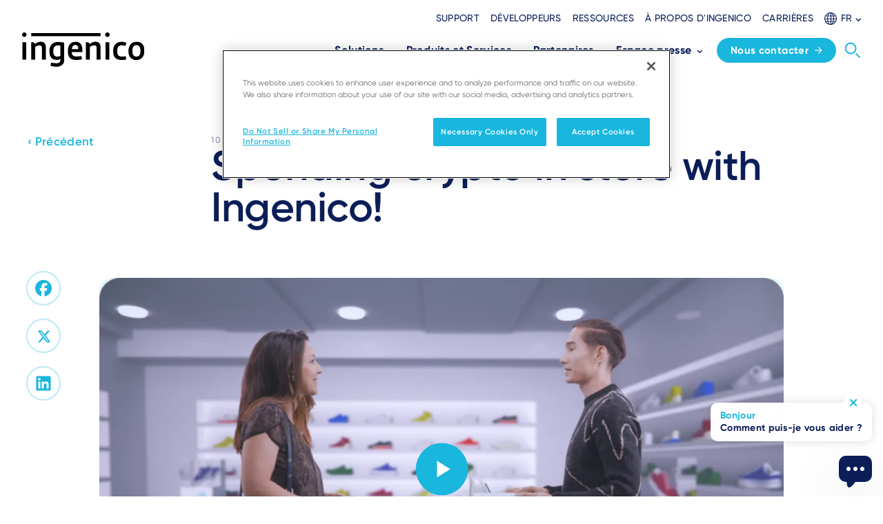

--- FILE ---
content_type: text/html; charset=UTF-8
request_url: https://ingenico.com/fr/ressources/spending-crypto-store-ingenico
body_size: 13036
content:
<!DOCTYPE html>
<html lang="fr-FR" dir="ltr" prefix="og: https://ogp.me/ns#">
  <head>
    <!-- Google Tag Manager -->
    <script>(function(w,d,s,l,i){w[l]=w[l]||[];w[l].push({'gtm.start': new Date().getTime(),event:'gtm.js'});var f=d.getElementsByTagName(s)[0],
        j=d.createElement(s),dl=l!='dataLayer'?'&l='+l:'';j.async=true;j.src=
        'https://www.googletagmanager.com/gtm.js?id='+i+dl;f.parentNode.insertBefore(j,f);
      })(window,document,'script','dataLayer','GTM-N9T9PTX');</script>
    <!-- End Google Tag Manager -->
    <!-- OneTrust Cookies Consent Notice start for ingenico.com -->
    <script type="text/javascript" src="https://cdn.cookielaw.org/consent/793d57c0-363f-4898-b2f6-01ef115e6814/OtAutoBlock.js" ></script>
    <script src="https://cdn.cookielaw.org/scripttemplates/otSDKStub.js" data-document-language="true" type="text/javascript" charset="UTF-8" data-domain-script="793d57c0-363f-4898-b2f6-01ef115e6814" ></script>
    <script type="text/javascript">
function OptanonWrapper() {
  const event = new Event('onetrustloaded');
  document.dispatchEvent(event);
  window.OneTrustLoaded = true;
}
</script>
    <!-- OneTrust Cookies Consent Notice end for ingenico.com -->
    <meta charset="utf-8" />
<style>/* @see https://github.com/aFarkas/lazysizes#broken-image-symbol */.js img.lazyload:not([src]) { visibility: hidden; }/* @see https://github.com/aFarkas/lazysizes#automatically-setting-the-sizes-attribute */.js img.lazyloaded[data-sizes=auto] { display: block; width: 100%; }</style>
<link rel="canonical" href="https://ingenico.com/fr/ressources/spending-crypto-store-ingenico" />
<link rel="image_src" href="/sites/default/files/resource-image/2023-02/Crypto%20video%20-%20capture.png" />
<meta property="og:site_name" content="Ingenico" />
<meta property="og:title" content="Spending crypto in store with Ingenico!" />
<meta property="og:image" content="https://ingenico.com/sites/default/files/resource-image/2023-02/Crypto%20video%20-%20capture.png" />
<meta property="og:image:url" content="https://ingenico.com/sites/default/files/resource-image/2023-02/Crypto%20video%20-%20capture.png" />
<meta property="og:image:secure_url" content="https://ingenico.com/sites/default/files/resource-image/2023-02/Crypto%20video%20-%20capture.png" />
<meta name="Generator" content="Drupal 10 (https://www.drupal.org)" />
<meta name="MobileOptimized" content="width" />
<meta name="HandheldFriendly" content="true" />
<meta name="viewport" content="width=device-width, initial-scale=1.0" />
<link rel="icon" href="/sites/default/files/favicon_0.ico" type="image/vnd.microsoft.icon" />
<link rel="alternate" hreflang="en" href="https://ingenico.com/en/resources/spending-crypto-store-ingenico" />
<link rel="alternate" hreflang="es-ES" href="https://ingenico.com/es/recursos/pague-con-criptomonedas-en-tienda-con-ingenico" />
<link rel="alternate" hreflang="pt-PT" href="https://ingenico.com/pt/recursos/spending-crypto-store-ingenico" />
<link rel="alternate" hreflang="ja-JP" href="https://ingenico.com/jp/resources/spending-crypto-store-ingenico" />
<link rel="alternate" hreflang="fr-FR" href="https://ingenico.com/fr/ressources/spending-crypto-store-ingenico" />
<link rel="alternate" hreflang="fr-CH" href="https://ingenico.com/fr/ressources/spending-crypto-store-ingenico" />
<link rel="alternate" hreflang="en-AU" href="https://ingenico.com/apac/resources/spending-crypto-store-ingenico" />
<link rel="alternate" hreflang="en-SG" href="https://ingenico.com/apac/resources/spending-crypto-store-ingenico" />
<link rel="alternate" hreflang="en-CN" href="https://ingenico.com/apac/resources/spending-crypto-store-ingenico" />
<link rel="alternate" hreflang="en-IN" href="https://ingenico.com/apac/resources/spending-crypto-store-ingenico" />
<link rel="alternate" hreflang="en-ID" href="https://ingenico.com/apac/resources/spending-crypto-store-ingenico" />
<link rel="alternate" hreflang="en-MY" href="https://ingenico.com/apac/resources/spending-crypto-store-ingenico" />
<link rel="alternate" hreflang="en-PH" href="https://ingenico.com/apac/resources/spending-crypto-store-ingenico" />
<link rel="alternate" hreflang="en-TH" href="https://ingenico.com/apac/resources/spending-crypto-store-ingenico" />
<link rel="alternate" hreflang="en-VN" href="https://ingenico.com/apac/resources/spending-crypto-store-ingenico" />

    <title>Ingenico | Spending crypto in store with Ingenico!</title>
    <link rel="stylesheet" media="all" href="/sites/default/files/css/css_3JYN934jTe3EQ7rIUk1gtnjgfYm5eIRxquhHXg7O8sI.css?delta=0&amp;language=fr&amp;theme=ingenico&amp;include=eJxFyDEOwCAIAMAPWX0TVIIkFInI4O8de-OJMZm8s7FOBH1iHxXj4rCAF_iI1lc6aP2npnmiSgzqJU5s-hpC0AWASx3z" />
<link rel="stylesheet" media="all" href="/sites/default/files/css/css_SHssjDOP1ZvoPazvwjrHiadr5FVwu-HDdeKnImcjDx4.css?delta=1&amp;language=fr&amp;theme=ingenico&amp;include=eJxFyDEOwCAIAMAPWX0TVIIkFInI4O8de-OJMZm8s7FOBH1iHxXj4rCAF_iI1lc6aP2npnmiSgzqJU5s-hpC0AWASx3z" />

    
    
  </head>
  <body class="path-node page-node-type-resource">
    <!-- Google Tag Manager (noscript) -->
    <noscript><iframe src="https://www.googletagmanager.com/ns.html?id=GTM-N9T9PTX"
                      height="0" width="0" style="display:none;visibility:hidden"></iframe></noscript>
    <!-- End Google Tag Manager (noscript) -->
            <a href="#main-content" class="visually-hidden focusable skip-link">
      Aller au contenu principal
    </a>
    
      <div class="dialog-off-canvas-main-canvas" data-off-canvas-main-canvas>
    <div class="layout-container ">
  <nav aria-label="Main navigation" class="main-menu">
  <div x-bind:class="navBarVisible ? 'top-0 ' : '-top-[112px]'" x-data="{menuVisible:false,navBarVisible:true}" x-on:scroll.window=" navBarVisible=this.oldScroll > 80 ? this.oldScroll > this.scrollY : true; this.oldScroll = this.scrollY;" class="main-menu fixed hidden w-full bg-white transition-all duration-700 lg:block top-0">
    <div class="mx-auto max-w-screen-xl px-4">
      <div class="flex items-end justify-between py-4">
        <header>
    <a href="/fr" rel="home">
    <img src="/themes/custom/ingenico/logo.svg?v=1" alt="Ingenico" />
  </a>

</header>

        <div class="flex flex-col space-y-4">
                      <nav aria-label="Secondary">
      <div class="spacing-x-4 flex items-center justify-end">
                            <a href="/fr/centre-dassistance-aux-commercants" target=_self class="menu-secondary-item">Support</a>
                            <a href="/fr/developpeurs" target=_self class="menu-secondary-item">Développeurs</a>
                            <a href="/fr/ressources" target=_self class="menu-secondary-item">Ressources</a>
                            <a href="/fr/a-propos" target=_self class="menu-secondary-item">À propos d&#039;Ingenico</a>
                            <a href="https://jobs.ingenico.com/" target=_self class="menu-secondary-item">Carrières</a>
              </div>
      <div>
  
  <div x-data="{isOpen:false}" class="language-selector">
    <div x-show="isOpen" x-on:click.outside="isOpen = false" class="language-selector__list" style="display: none;">
              <ul class="links list"><li data-drupal-link-system-path="node/1448" class="en is-active" aria-current="page"><a href="/en/resources/spending-crypto-store-ingenico" class="language-link language-selector__list__item" hreflang="en" data-drupal-link-system-path="node/1448">English</a></li><li data-drupal-link-system-path="node/1448" class="fr is-active" aria-current="page"><a href="/fr/ressources/spending-crypto-store-ingenico" class="language-link language-selector__list__item" hreflang="fr-FR" data-drupal-link-system-path="node/1448">Français</a></li><li data-drupal-link-system-path="node/1448" class="es is-active" aria-current="page"><a href="/es/recursos/pague-con-criptomonedas-en-tienda-con-ingenico" class="language-link language-selector__list__item" hreflang="es-ES" data-drupal-link-system-path="node/1448">Español</a></li><li data-drupal-link-system-path="node/1448" class="pt border-b border-grey-200 pb-2 mb-2 is-active" aria-current="page"><a href="/pt/recursos/spending-crypto-store-ingenico" class="language-link language-selector__list__item" hreflang="pt-PT" data-drupal-link-system-path="node/1448">Português</a></li><li data-drupal-link-system-path="node/1767" class="us-en"><a href="/us-en/node/1767" class="language-link language-selector__list__item" hreflang="en-US" data-drupal-link-system-path="node/1767">United States (EN)</a></li><li data-drupal-link-system-path="node/1767" class="ca-en"><a href="/ca-en/node/1767" class="language-link language-selector__list__item" hreflang="en-CAN" data-drupal-link-system-path="node/1767">Canada (EN)</a></li><li data-drupal-link-system-path="node/1448" class="apac is-active" aria-current="page"><a href="/apac/resources/spending-crypto-store-ingenico" class="language-link language-selector__list__item" hreflang="en-SG" data-drupal-link-system-path="node/1448">APAC (EN)</a></li><li data-drupal-link-system-path="node/1767" class="latam-es"><a href="/latam-es/node/1767" class="language-link language-selector__list__item" hreflang="es-AG" data-drupal-link-system-path="node/1767">Latin America (ES)</a></li><li data-drupal-link-system-path="node/1767" class="br-pt"><a href="/br-pt/node/1767" class="language-link language-selector__list__item" hreflang="pt-BR" data-drupal-link-system-path="node/1767">Brazil (PT)</a></li><li data-drupal-link-system-path="node/1767" class="de"><a href="/de/node/1767" class="language-link language-selector__list__item" hreflang="de-DE" data-drupal-link-system-path="node/1767">Germany (DE)</a></li><li data-drupal-link-system-path="node/1767" class="cz"><a href="/cz/node/1767" class="language-link language-selector__list__item" hreflang="cs-CZ" data-drupal-link-system-path="node/1767">Czech Republic (CZ)</a></li><li data-drupal-link-system-path="node/1767" class="it"><a href="/it/node/1767" class="language-link language-selector__list__item" hreflang="it-IT" data-drupal-link-system-path="node/1767">Italy (IT)</a></li><li data-drupal-link-system-path="node/1767" class="hu"><a href="/hu/node/1767" class="language-link language-selector__list__item" hreflang="hu-HU" data-drupal-link-system-path="node/1767">Hungary (HU)</a></li><li data-drupal-link-system-path="node/1767" class="pl"><a href="/pl/node/1767" class="language-link language-selector__list__item" hreflang="pl-PL" data-drupal-link-system-path="node/1767">Poland (PL)</a></li><li data-drupal-link-system-path="node/1767" class="ua"><a href="/ua/node/1767" class="language-link language-selector__list__item" hreflang="uk-UA" data-drupal-link-system-path="node/1767">Ukraine (UA)</a></li><li data-drupal-link-system-path="node/1448" class="jp is-active" aria-current="page"><a href="/jp/resources/spending-crypto-store-ingenico" class="language-link language-selector__list__item" hreflang="ja-JP" data-drupal-link-system-path="node/1448">Japan (JP)</a></li></ul>
  <div class="language-selector__list__arrow"></div>
            <div class="language-selector__list__arrow"></div>
    </div>
    <div role="button" x-on:click="isOpen=!isOpen" class="language-selector__trigger">
      <svg height="18" viewBox="0 0 18 18" width="18" xmlns="http://www.w3.org/2000/svg" class="fill-current">
        <g transform="translate(-1.5 -1.5)">
          <path d="M.5,17h-1V0h1Z" transform="translate(11 2)"></path>
          <path d="M17,.5H0v-1H17Z" transform="translate(2 11)"></path>
          <path d="M15.187.5H0v-1H15.187Z" transform="translate(2.99 6.578)"></path>
          <path d="M15.187.5H0v-1H15.187Z" transform="translate(2.99 14.589)"></path>
          <path d="M4.5-.5c1.4,0,2.683.979,3.624,2.756A13.621,13.621,0,0,1,9.5,8.5a13.621,13.621,0,0,1-1.376,6.244C7.183,16.521,5.9,17.5,4.5,17.5S1.817,16.521.876,14.744A13.621,13.621,0,0,1-.5,8.5,13.621,13.621,0,0,1,.876,2.256C1.817.479,3.1-.5,4.5-.5Zm0,17c1.008,0,1.981-.79,2.74-2.224A12.614,12.614,0,0,0,8.5,8.5,12.614,12.614,0,0,0,7.24,2.724C6.481,1.29,5.508.5,4.5.5s-1.981.79-2.74,2.224A12.614,12.614,0,0,0,.5,8.5a12.614,12.614,0,0,0,1.26,5.776C2.519,15.71,3.492,16.5,4.5,16.5Z" transform="translate(6 2)"></path>
          <path d="M8.5-.5a9,9,0,1,1-9,9A9.01,9.01,0,0,1,8.5-.5Zm0,17a8,8,0,1,0-8-8A8.009,8.009,0,0,0,8.5,16.5Z" transform="translate(2 2)"></path>
        </g>
      </svg>
      <span>FR</span>
      <svg height="5.182" viewBox="0 0 8.386 5.182" width="8.386" xmlns="http://www.w3.org/2000/svg" class="-mb-1" fill="currentColor">
        <path id="Path_14283" d="M0,.989l3.2,3.2L0,7.4l.989.989L5.182,4.193.989,0Z" data-name="Path 14283" transform="translate(0 5.182) rotate(-90)"></path>
      </svg>
    </div>
  </div>
</div>


    </nav>
  




          
  <div>
  <div class="flex flex-nowrap items-center justify-end pb-1">
    

<nav aria-label="Main" class="flex items-center pl-2">
                    <div class="group relative px-2 menu-item--expanded">
      <a href="/fr/solutions" class="menu-main-item space-x-1.5 xl:space-x-2 has-children" target=_self>
        <span class="block whitespace-nowrap">Solutions</span>
                  <div>
            <svg xmlns="http://www.w3.org/2000/svg" width="8.386" height="5.182" viewBox="0 0 8.386 5.182" class="-mb-1 rotate-180 group-hover:rotate-0" fill="currentColor">
              <path id="Path_14283" data-name="Path 14283" d="M0,.989l3.2,3.2L0,7.4l.989.989L5.182,4.193.989,0Z" transform="translate(0 5.182) rotate(-90)"></path>
            </svg>
          </div>
              </a>
                    <div class="absolute right-1/2 top-full z-50 w-fit translate-x-1/2 flex-nowrap space-x-12 pt-9 opacity-0 invisible pointer-events-none group-hover:pointer-events-auto group-hover:opacity-100 group-hover:visible group-hover:pt-6 duration-300">
          <div class="flex w-fit flex-nowrap space-x-12 rounded-xl bg-white py-4 px-8 shadow-custom-1 m-m-wrap">
            
          
                                      <div class="w-64">
              <a href="/fr/solutions/industries" target=_self class="mb-2 block rounded-xl px-4 py-2 -mx-4 text-inge-azure hover:text-inge-dark-blue hover:bg-inge-azure-ui-50">Industries
              </a>
                  
          
                    <div class="">
      <a href="/fr/solutions/industries/solutions-de-paiement-pour-les-petites-et-moyennes-entreprises"  class="t-p-small block rounded-xl px-4 py-2 -mx-4 hover:bg-inge-azure-ui-50">
        <span class="block font-bold text-inge-dark-blue">PME</span>
            <span class="block text-gray-500">Réinventez l’expérience du shopping</span>
          </a>
                    
  
  <div class="menu_link_content menu-link-contentmain-navigation-en view-mode-default menu-dropdown menu-dropdown-2 menu-type-default">
              
      </div>



          </div>
                  <div class="">
      <a href="/fr/solutions/industries/solutions-de-paiement-pour-le-retail"  class="t-p-small block rounded-xl px-4 py-2 -mx-4 hover:bg-inge-azure-ui-50">
        <span class="block font-bold text-inge-dark-blue">Retail</span>
            <span class="block text-gray-500">Améliorez l’expérience client</span>
          </a>
                    
  
  <div class="menu_link_content menu-link-contentmain-navigation-en view-mode-default menu-dropdown menu-dropdown-2 menu-type-default">
              
      </div>



          </div>
                  <div class="">
      <a href="/fr/solutions/industries/solutions-de-paiement-pour-le-transport"  class="t-p-small block rounded-xl px-4 py-2 -mx-4 hover:bg-inge-azure-ui-50">
        <span class="block font-bold text-inge-dark-blue">Transports</span>
            <span class="block text-gray-500">Proposez une expérience de voyage commode et innovante</span>
          </a>
                    
  
  <div class="menu_link_content menu-link-contentmain-navigation-en view-mode-default menu-dropdown menu-dropdown-2 menu-type-default">
              
      </div>



          </div>
                  <div class="">
      <a href="/fr/solutions/industries/solutions-de-paiement-pour-lhotellerie-restauration"  class="t-p-small block rounded-xl px-4 py-2 -mx-4 hover:bg-inge-azure-ui-50">
        <span class="block font-bold text-inge-dark-blue">Hôtellerie &amp; tourisme</span>
            <span class="block text-gray-500">Ravissez vos clients avec une expérience de checkout rapide et flexible</span>
          </a>
                    
  
  <div class="menu_link_content menu-link-contentmain-navigation-en view-mode-default menu-dropdown menu-dropdown-2 menu-type-default">
              
      </div>



          </div>
                  <div class="">
      <a href="/fr/solutions/industries/solutions-de-paiement-pour-distributeurs-automatiques"  class="t-p-small block rounded-xl px-4 py-2 -mx-4 hover:bg-inge-azure-ui-50">
        <span class="block font-bold text-inge-dark-blue">Distribution automatique</span>
            <span class="block text-gray-500">Améliorez l’efficacité, la praticité et générez de nouvelles opportunités commerciales</span>
          </a>
                    
  
  <div class="menu_link_content menu-link-contentmain-navigation-en view-mode-default menu-dropdown menu-dropdown-2 menu-type-default">
              
      </div>



          </div>
                  <div class="">
      <a href="/fr/solutions/industries/solutions-de-paiement-pour-les-stations-service-et-recharge-de-vehicules"  class="t-p-small block rounded-xl px-4 py-2 -mx-4 hover:bg-inge-azure-ui-50">
        <span class="block font-bold text-inge-dark-blue">Énergie</span>
            <span class="block text-gray-500">Boostez votre activité</span>
          </a>
                    
  
  <div class="menu_link_content menu-link-contentmain-navigation-en view-mode-default menu-dropdown menu-dropdown-2 menu-type-default">
              
      </div>



          </div>
  


  


              </div>
                            <div class="w-64">
              <a href="/fr/solutions/cas-dusage" target=_self class="mb-2 block rounded-xl px-4 py-2 -mx-4 text-inge-azure hover:text-inge-dark-blue hover:bg-inge-azure-ui-50">Cas d’usage
              </a>
                  
          
                    <div class="">
      <a href="/fr/solutions/cas-dusage/paiement-en-magasin"  class="t-p-small block rounded-xl px-4 py-2 -mx-4 hover:bg-inge-azure-ui-50">
        <span class="block font-bold text-inge-dark-blue">Paiement en magasin</span>
          </a>
                    
  
  <div class="menu_link_content menu-link-contentmain-navigation-en view-mode-default menu-dropdown menu-dropdown-2 menu-type-default">
              
      </div>



          </div>
                  <div class="">
      <a href="/fr/solutions/cas-dusage/paiement-en-deplacement"  class="t-p-small block rounded-xl px-4 py-2 -mx-4 hover:bg-inge-azure-ui-50">
        <span class="block font-bold text-inge-dark-blue">Paiement en mobilité</span>
          </a>
                    
  
  <div class="menu_link_content menu-link-contentmain-navigation-en view-mode-default menu-dropdown menu-dropdown-2 menu-type-default">
              
      </div>



          </div>
                  <div class="">
      <a href="/fr/solutions/cas-dusage/paiement-en-libre-service"  class="t-p-small block rounded-xl px-4 py-2 -mx-4 hover:bg-inge-azure-ui-50">
        <span class="block font-bold text-inge-dark-blue">Libre-service</span>
          </a>
                    
  
  <div class="menu_link_content menu-link-contentmain-navigation-en view-mode-default menu-dropdown menu-dropdown-2 menu-type-default">
              
      </div>



          </div>
                  <div class="">
      <a href="/fr/solutions/cas-dusage/accessibilite"  class="t-p-small block rounded-xl px-4 py-2 -mx-4 hover:bg-inge-azure-ui-50">
        <span class="block font-bold text-inge-dark-blue">Accessibilité</span>
          </a>
                    
  
  <div class="menu_link_content menu-link-contentmain-navigation-en view-mode-default menu-dropdown menu-dropdown-2 menu-type-default">
              
      </div>



          </div>
                  <div class="">
      <a href="/fr/solutions/cas-dusage/services-de-commerce"  class="t-p-small block rounded-xl px-4 py-2 -mx-4 hover:bg-inge-azure-ui-50">
        <span class="block font-bold text-inge-dark-blue">Services de commerce</span>
          </a>
                    
  
  <div class="menu_link_content menu-link-contentmain-navigation-en view-mode-default menu-dropdown menu-dropdown-2 menu-type-default">
              
      </div>



          </div>
  


  


              </div>
          


  


          </div>
        </div>
          </div>
                  <div class="group relative px-2 menu-item--expanded">
      <a href="/fr/produits-et-services" class="menu-main-item space-x-1.5 xl:space-x-2 has-children" target=_self>
        <span class="block whitespace-nowrap">Produits et Services</span>
                  <div>
            <svg xmlns="http://www.w3.org/2000/svg" width="8.386" height="5.182" viewBox="0 0 8.386 5.182" class="-mb-1 rotate-180 group-hover:rotate-0" fill="currentColor">
              <path id="Path_14283" data-name="Path 14283" d="M0,.989l3.2,3.2L0,7.4l.989.989L5.182,4.193.989,0Z" transform="translate(0 5.182) rotate(-90)"></path>
            </svg>
          </div>
              </a>
                    <div class="absolute right-1/2 top-full z-50 w-fit translate-x-1/2 flex-nowrap space-x-12 pt-9 opacity-0 invisible pointer-events-none group-hover:pointer-events-auto group-hover:opacity-100 group-hover:visible group-hover:pt-6 duration-300">
          <div class="flex w-fit flex-nowrap space-x-12 rounded-xl bg-white py-4 px-8 shadow-custom-1 m-m-wrap">
            
          
                                            <div class="w-64">
              <a href="/fr/produits-et-services/terminaux-de-paiement" target=_self class="mb-2 block rounded-xl px-4 py-2 -mx-4 text-inge-azure hover:text-inge-dark-blue hover:bg-inge-azure-ui-50">ACCEPTER LES PAIEMENTS
                  <span class="main-description">A tout moment, n&#039;importe où, sur n&#039;importe quel appareil</span>
              </a>
                  
          
                    <div class="">
      <a href="/fr/produits-et-services/terminaux-de-paiement/axium-android"  class="t-p-small block rounded-xl px-4 py-2 -mx-4 hover:bg-inge-azure-ui-50">
        <span class="block font-bold text-inge-dark-blue">AXIUM</span>
            <span class="block text-gray-500">Libère le plein potentiel d’Android pour le nouveau monde du commerce</span>
          </a>
                    
  
  <div class="menu_link_content menu-link-contentmain-navigation-en view-mode-default menu-dropdown menu-dropdown-2 menu-type-default">
              
      </div>



          </div>
                            <div class="border-b border-grey-250 pb-2 mb-2">
      <a href="/fr/produits-et-services/terminaux-de-paiement/tetra"  class="t-p-small block rounded-xl px-4 py-2 -mx-4 hover:bg-inge-azure-ui-50">
        <span class="block font-bold text-inge-dark-blue">TETRA</span>
            <span class="block text-gray-500">Optimise les paiements, améliore la durabilité</span>
          </a>
                    
  
  <div class="menu_link_content menu-link-contentmain-navigation-en view-mode-default menu-dropdown menu-dropdown-2 menu-type-default">
              
      </div>



          </div>
                  <div class="">
      <a href="/fr/produits-et-services/terminaux-de-paiement/ingenico-softpos"  class="t-p-small block rounded-xl px-4 py-2 -mx-4 hover:bg-inge-azure-ui-50">
        <span class="block font-bold text-inge-dark-blue">SoftPOS</span>
          </a>
                    
  
  <div class="menu_link_content menu-link-contentmain-navigation-en view-mode-default menu-dropdown menu-dropdown-2 menu-type-default">
              
      </div>



          </div>
                  <div class="">
      <a href="/fr/produits-et-services/terminaux-de-paiement/solutions-portables"  class="t-p-small block rounded-xl px-4 py-2 -mx-4 hover:bg-inge-azure-ui-50">
        <span class="block font-bold text-inge-dark-blue">Solutions portables</span>
          </a>
                    
  
  <div class="menu_link_content menu-link-contentmain-navigation-en view-mode-default menu-dropdown menu-dropdown-2 menu-type-default">
              
      </div>



          </div>
                  <div class="">
      <a href="/fr/produits-et-services/terminaux-de-paiement/terminaux-fixes"  class="t-p-small block rounded-xl px-4 py-2 -mx-4 hover:bg-inge-azure-ui-50">
        <span class="block font-bold text-inge-dark-blue">Terminaux fixes</span>
          </a>
                    
  
  <div class="menu_link_content menu-link-contentmain-navigation-en view-mode-default menu-dropdown menu-dropdown-2 menu-type-default">
              
      </div>



          </div>
                  <div class="">
      <a href="/fr/produits-et-services/terminaux-de-paiement/pin-pad-retail"  class="t-p-small block rounded-xl px-4 py-2 -mx-4 hover:bg-inge-azure-ui-50">
        <span class="block font-bold text-inge-dark-blue">PIN Pad pour le retail</span>
          </a>
                    
  
  <div class="menu_link_content menu-link-contentmain-navigation-en view-mode-default menu-dropdown menu-dropdown-2 menu-type-default">
              
      </div>



          </div>
                  <div class="">
      <a href="/fr/produits-et-services/terminaux-de-paiement/mobilite-en-retail"  class="t-p-small block rounded-xl px-4 py-2 -mx-4 hover:bg-inge-azure-ui-50">
        <span class="block font-bold text-inge-dark-blue">Mobilité dans l&#039;environnement retail</span>
          </a>
                    
  
  <div class="menu_link_content menu-link-contentmain-navigation-en view-mode-default menu-dropdown menu-dropdown-2 menu-type-default">
              
      </div>



          </div>
                  <div class="">
      <a href="/fr/produits-et-services/terminaux-de-paiement/lecteurs-de-cartes"  class="t-p-small block rounded-xl px-4 py-2 -mx-4 hover:bg-inge-azure-ui-50">
        <span class="block font-bold text-inge-dark-blue">Lecteurs de cartes</span>
          </a>
                    
  
  <div class="menu_link_content menu-link-contentmain-navigation-en view-mode-default menu-dropdown menu-dropdown-2 menu-type-default">
              
      </div>



          </div>
                  <div class="">
      <a href="/fr/produits-et-services/terminaux-de-paiement/libre-service"  class="t-p-small block rounded-xl px-4 py-2 -mx-4 hover:bg-inge-azure-ui-50">
        <span class="block font-bold text-inge-dark-blue">Libre-service</span>
          </a>
                    
  
  <div class="menu_link_content menu-link-contentmain-navigation-en view-mode-default menu-dropdown menu-dropdown-2 menu-type-default">
              
      </div>



          </div>
                  <div class="">
      <a href="/fr/produits-et-services/terminaux-de-paiement/caisse-integree"  class="t-p-small block rounded-xl px-4 py-2 -mx-4 hover:bg-inge-azure-ui-50">
        <span class="block font-bold text-inge-dark-blue">Caisse intégrée</span>
          </a>
                    
  
  <div class="menu_link_content menu-link-contentmain-navigation-en view-mode-default menu-dropdown menu-dropdown-2 menu-type-default">
              
      </div>



          </div>
  


  


              </div>
                            <div class="w-64">
              <a href="/fr/produits-et-services/services" target=_self class="mb-2 block rounded-xl px-4 py-2 -mx-4 text-inge-azure hover:text-inge-dark-blue hover:bg-inge-azure-ui-50">GERER DES PARCS DE TERMINAUX ET SERVICES
                  <span class="main-description">Une gestion intégrée des terminaux, logiciels et services de paiement</span>
              </a>
                  
          
                    <div class="">
      <a href="/fr/produits-et-services/services/manage-360-device-management"  class="t-p-small block rounded-xl px-4 py-2 -mx-4 hover:bg-inge-azure-ui-50">
        <span class="block font-bold text-inge-dark-blue">Gestion de parc</span>
            <span class="block text-gray-500">Transformez la gestion de votre parc</span>
          </a>
                    
  
  <div class="menu_link_content menu-link-contentmain-navigation-en view-mode-default menu-dropdown menu-dropdown-2 menu-type-default">
              
      </div>



          </div>
                  <div class="">
      <a href="/fr/produits-et-services/services/solutions-de-securite"  class="t-p-small block rounded-xl px-4 py-2 -mx-4 hover:bg-inge-azure-ui-50">
        <span class="block font-bold text-inge-dark-blue">Solutions de sécurité</span>
            <span class="block text-gray-500">Améliorez la sécurité de votre commerce sans vous embarrasser de la complexité</span>
          </a>
                    
  
  <div class="menu_link_content menu-link-contentmain-navigation-en view-mode-default menu-dropdown menu-dropdown-2 menu-type-default">
              
      </div>



          </div>
                  <div class="">
      <a href="/fr/produits-et-services/services/services-professionnels"  class="t-p-small block rounded-xl px-4 py-2 -mx-4 hover:bg-inge-azure-ui-50">
        <span class="block font-bold text-inge-dark-blue">Services professionnels</span>
            <span class="block text-gray-500">Votre interlocuteur de confiance pour des solutions de paiement fluides</span>
          </a>
                    
  
  <div class="menu_link_content menu-link-contentmain-navigation-en view-mode-default menu-dropdown menu-dropdown-2 menu-type-default">
              
      </div>



          </div>
                  <div class="">
      <a href="/fr/produits-et-services/services/services-de-maintenance"  class="t-p-small block rounded-xl px-4 py-2 -mx-4 hover:bg-inge-azure-ui-50">
        <span class="block font-bold text-inge-dark-blue">Services de maintenance</span>
            <span class="block text-gray-500">Sérénité garantie</span>
          </a>
                    
  
  <div class="menu_link_content menu-link-contentmain-navigation-en view-mode-default menu-dropdown menu-dropdown-2 menu-type-default">
              
      </div>



          </div>
  


  


              </div>
                            <div class="w-64">
              <a href="/fr/produits-et-services/ameliorer-le-commerce" target=_self class="mb-2 block rounded-xl px-4 py-2 -mx-4 text-inge-azure hover:text-inge-dark-blue hover:bg-inge-azure-ui-50">AMELIORER LE COMMERCE
                  <span class="main-description">Des solutions qui transforment les transactions en opportunités de connexion</span>
              </a>
                  
          
                    <div class="">
      <a href="/fr/produits-et-services/ameliorer-le-commerce/methodes-de-paiement-alternatives"  class="t-p-small block rounded-xl px-4 py-2 -mx-4 hover:bg-inge-azure-ui-50">
        <span class="block font-bold text-inge-dark-blue">Méthodes de paiement alternatives</span>
            <span class="block text-gray-500">Diversifiez les Options de Paiement en Magasin</span>
          </a>
                    
  
  <div class="menu_link_content menu-link-contentmain-navigation-en view-mode-default menu-dropdown menu-dropdown-2 menu-type-default">
              
      </div>



          </div>
                  <div class="">
      <a href="/fr/produits-et-services/ameliorer-le-commerce/achetez-maintenant-payez-plus-tard"  class="t-p-small block rounded-xl px-4 py-2 -mx-4 hover:bg-inge-azure-ui-50">
        <span class="block font-bold text-inge-dark-blue">Achetez maintenant Payez plus tard</span>
            <span class="block text-gray-500">Votre solution de paiement flexible</span>
          </a>
                    
  
  <div class="menu_link_content menu-link-contentmain-navigation-en view-mode-default menu-dropdown menu-dropdown-2 menu-type-default">
              
      </div>



          </div>
                  <div class="">
      <a href="/fr/produits-et-services/ameliorer-le-commerce/recus-numeriques"  class="t-p-small block rounded-xl px-4 py-2 -mx-4 hover:bg-inge-azure-ui-50">
        <span class="block font-bold text-inge-dark-blue">Reçus numériques</span>
            <span class="block text-gray-500">Adoptez le Commerce Durable</span>
          </a>
                    
  
  <div class="menu_link_content menu-link-contentmain-navigation-en view-mode-default menu-dropdown menu-dropdown-2 menu-type-default">
              
      </div>



          </div>
                  <div class="">
      <a href="/fr/produits-et-services/ameliorer-le-commerce/services-de-cartes-cadeaux"  class="t-p-small block rounded-xl px-4 py-2 -mx-4 hover:bg-inge-azure-ui-50">
        <span class="block font-bold text-inge-dark-blue">Services de cartes-cadeaux</span>
            <span class="block text-gray-500">Stimulez les revenus et l&#039;engagement clients</span>
          </a>
                    
  
  <div class="menu_link_content menu-link-contentmain-navigation-en view-mode-default menu-dropdown menu-dropdown-2 menu-type-default">
              
      </div>



          </div>
                  <div class="">
      <a href="/fr/produits-et-services/ameliorer-le-commerce/conversion-dynamique-des-devises"  class="t-p-small block rounded-xl px-4 py-2 -mx-4 hover:bg-inge-azure-ui-50">
        <span class="block font-bold text-inge-dark-blue">Conversion dynamique des devises</span>
            <span class="block text-gray-500">Boostez les ventes internationales</span>
          </a>
                    
  
  <div class="menu_link_content menu-link-contentmain-navigation-en view-mode-default menu-dropdown menu-dropdown-2 menu-type-default">
              
      </div>



          </div>
                  <div class="">
      <a href="/fr/produits-et-services/ameliorer-le-commerce/services-lies-aux-cartes-de-fidelite"  class="t-p-small block rounded-xl px-4 py-2 -mx-4 hover:bg-inge-azure-ui-50">
        <span class="block font-bold text-inge-dark-blue">Services liés aux cartes de fidélité</span>
            <span class="block text-gray-500">Capitalisez sur les informations clients, suscitez l&#039;engagement</span>
          </a>
                    
  
  <div class="menu_link_content menu-link-contentmain-navigation-en view-mode-default menu-dropdown menu-dropdown-2 menu-type-default">
              
      </div>



          </div>
                  <div class="">
      <a href="/fr/produits-et-services/ameliorer-le-commerce/services-de-paiement-omnicanal"  class="t-p-small block rounded-xl px-4 py-2 -mx-4 hover:bg-inge-azure-ui-50">
        <span class="block font-bold text-inge-dark-blue">Services de Paiement Omnicanal</span>
            <span class="block text-gray-500">Faites le lien entre les canaux de vente</span>
          </a>
                    
  
  <div class="menu_link_content menu-link-contentmain-navigation-en view-mode-default menu-dropdown menu-dropdown-2 menu-type-default">
              
      </div>



          </div>
  


  


              </div>
          


  


          </div>
        </div>
          </div>
                  <div class="group relative px-2 menu-item--expanded">
      <a href="/fr/partenaires" class="menu-main-item space-x-1.5 xl:space-x-2 has-children" target=_self>
        <span class="block whitespace-nowrap">Partenaires</span>
                  <div>
            <svg xmlns="http://www.w3.org/2000/svg" width="8.386" height="5.182" viewBox="0 0 8.386 5.182" class="-mb-1 rotate-180 group-hover:rotate-0" fill="currentColor">
              <path id="Path_14283" data-name="Path 14283" d="M0,.989l3.2,3.2L0,7.4l.989.989L5.182,4.193.989,0Z" transform="translate(0 5.182) rotate(-90)"></path>
            </svg>
          </div>
              </a>
                    <div class="absolute right-1/2 top-full z-50 w-fit translate-x-1/2 flex-nowrap space-x-12 pt-9 opacity-0 invisible pointer-events-none group-hover:pointer-events-auto group-hover:opacity-100 group-hover:visible group-hover:pt-6 duration-300">
          <div class="flex w-fit flex-nowrap space-x-12 rounded-xl bg-white py-4 px-8 shadow-custom-1 m-m-wrap">
            
          
                                                  <div class="w-64">
              <div>
        <a href="/fr/partenaires" target=_self class="t-p-small block rounded-xl px-4 py-2 -mx-4 hover:bg-inge-azure-ui-50">
          <span class="block font-bold text-inge-dark-blue">Programme PartnerIN</span>
                  </a>
      </div>
                  
          
  


                                    <div>
        <a href="/fr/partenaires/partenaires-business" target=_self class="t-p-small block rounded-xl px-4 py-2 -mx-4 hover:bg-inge-azure-ui-50">
          <span class="block font-bold text-inge-dark-blue">Programme Partenaire Business</span>
                  </a>
      </div>
                  
          
  


                                    <div>
        <a href="/fr/partenaires/partenaires-solutions" target=_self class="t-p-small block rounded-xl px-4 py-2 -mx-4 hover:bg-inge-azure-ui-50">
          <span class="block font-bold text-inge-dark-blue">Programme Partenaire Solutions</span>
                  </a>
      </div>
                  
          
  


                                    <div>
        <a href="/fr/partenaires/galerie-des-solutions-partenaires" target=_self class="t-p-small block rounded-xl px-4 py-2 -mx-4 hover:bg-inge-azure-ui-50">
          <span class="block font-bold text-inge-dark-blue">Galerie des solutions partenaires</span>
                  </a>
      </div>
                  
          
  


              </div>
          


  


          </div>
        </div>
          </div>
                  <div class="group relative px-2 menu-item--expanded">
      <a href="/fr/espace-presse" class="menu-main-item space-x-1.5 xl:space-x-2 has-children" target=_self>
        <span class="block whitespace-nowrap">Espace presse</span>
                  <div>
            <svg xmlns="http://www.w3.org/2000/svg" width="8.386" height="5.182" viewBox="0 0 8.386 5.182" class="-mb-1 rotate-180 group-hover:rotate-0" fill="currentColor">
              <path id="Path_14283" data-name="Path 14283" d="M0,.989l3.2,3.2L0,7.4l.989.989L5.182,4.193.989,0Z" transform="translate(0 5.182) rotate(-90)"></path>
            </svg>
          </div>
              </a>
                    <div class="absolute right-1/2 top-full z-50 w-fit translate-x-1/2 flex-nowrap space-x-12 pt-9 opacity-0 invisible pointer-events-none group-hover:pointer-events-auto group-hover:opacity-100 group-hover:visible group-hover:pt-6 duration-300">
          <div class="flex w-fit flex-nowrap space-x-12 rounded-xl bg-white py-4 px-8 shadow-custom-1 m-m-wrap">
            
          
                                                        <div class="w-64">
              <div>
        <a href="/fr/espace-presse/communiques-de-presse" target=_self class="t-p-small block rounded-xl px-4 py-2 -mx-4 hover:bg-inge-azure-ui-50">
          <span class="block font-bold text-inge-dark-blue">Communiqués de presse</span>
                  </a>
      </div>
                  
          
  


                                    <div>
        <a href="/fr/espace-presse/blogs" target=_self class="t-p-small block rounded-xl px-4 py-2 -mx-4 hover:bg-inge-azure-ui-50">
          <span class="block font-bold text-inge-dark-blue">Blog</span>
                  </a>
      </div>
                  
          
  


                                    <div>
        <a href="/fr/ressources" target=_self class="t-p-small block rounded-xl px-4 py-2 -mx-4 hover:bg-inge-azure-ui-50">
          <span class="block font-bold text-inge-dark-blue">Livres blancs</span>
                  </a>
      </div>
                  
          
  


                                    <div>
        <a href="/fr/espace-presse/etude-de-cas" target=_self class="t-p-small block rounded-xl px-4 py-2 -mx-4 hover:bg-inge-azure-ui-50">
          <span class="block font-bold text-inge-dark-blue">Études de cas</span>
                  </a>
      </div>
                  
          
  


                                    <div>
        <a href="/fr/espace-presse/evenements" target=_self class="t-p-small block rounded-xl px-4 py-2 -mx-4 hover:bg-inge-azure-ui-50">
          <span class="block font-bold text-inge-dark-blue">Événements</span>
                  </a>
      </div>
                  
          
  


              </div>
          


  


          </div>
        </div>
          </div>
  
</nav>

    <div class="ml-2 xl:ml-3">
          <a href="/fr/contact" class="btn menu-button--contact">
            Nous contacter
        <svg xmlns="http://www.w3.org/2000/svg" x="0px" y="0px" viewBox="0 0 10 10" stroke="currentColor" class="ml-2 h-3 w-3">
          <g transform="translate(-3947 6344.354)">
            <line fill="none" stroke-linejoin="round" stroke-miterlimit="10" x1="3948" y1="-6339.4" x2="3956" y2="-6339.4"></line>
            <path fill="none" stroke-miterlimit="10" d="M3952-6343.4l4,4l-4,4"></path>
          </g>
        </svg>
      </a>
    </div>
    <a href="/fr/search">
      <svg class="text-inge-azure hover:text-inge-dark-blue transition-all duration-200 -mr-2 ml-1"
           height="40" role="button" stroke="currentColor"
           viewBox="0 0 40 40"
           width="40"
           x="0px"
           xml:space="preserve"
           xmlns="http://www.w3.org/2000/svg"
           y="0px">
        <path
          d="M11.8,11.8c1.3-1.4,3.2-2.2,5.3-2.2c4.1,0,7.5,3.4,7.5,7.5c0,2.1-0.8,3.9-2.2,5.3c-1.4,1.4-3.2,2.2-5.3,2.2c-4.1,0-7.5-3.4-7.5-7.5C9.6,15,10.4,13.1,11.8,11.8z"
          style="fill:none;stroke-width:2;stroke-linecap:round;stroke-linejoin:round;"/>
        <line style="fill:none;stroke-width:2;stroke-miterlimit:10;" x1="24.4" x2="30.4" y1="24.4" y2="30.4"/>
      </svg>
    </a>
  </div>
</div>


        </div>
      </div>
    </div>
  </div>
  <div x-data="{expanded : false}" class="main-menu-mobile fixed top-0 w-full bg-opacity-40 lg:hidden">
    <div x-bind:class="{'shadow-2xl':expanded}" class="relative top-0 z-50 flex  w-full items-center justify-between bg-white p-4">
      <div>
        <header class="w-[135px]">
          <a href="/">
            <img src="/themes/custom/ingenico/logo.svg" alt="" />
          </a>
        </header>
      </div>
      <div class="flex items-center space-x-4 text-inge-dark-blue">
        <div>
  
  <div x-data="{isOpen:false}" class="language-selector">
    <div x-show="isOpen" x-on:click.outside="isOpen = false" class="language-selector__list" style="display: none;">
              <ul class="links list"><li data-drupal-link-system-path="node/1448" class="en is-active" aria-current="page"><a href="/en/resources/spending-crypto-store-ingenico" class="language-link language-selector__list__item" hreflang="en" data-drupal-link-system-path="node/1448">English</a></li><li data-drupal-link-system-path="node/1448" class="fr is-active" aria-current="page"><a href="/fr/ressources/spending-crypto-store-ingenico" class="language-link language-selector__list__item" hreflang="fr-FR" data-drupal-link-system-path="node/1448">Français</a></li><li data-drupal-link-system-path="node/1448" class="es is-active" aria-current="page"><a href="/es/recursos/pague-con-criptomonedas-en-tienda-con-ingenico" class="language-link language-selector__list__item" hreflang="es-ES" data-drupal-link-system-path="node/1448">Español</a></li><li data-drupal-link-system-path="node/1448" class="pt border-b border-grey-200 pb-2 mb-2 is-active" aria-current="page"><a href="/pt/recursos/spending-crypto-store-ingenico" class="language-link language-selector__list__item" hreflang="pt-PT" data-drupal-link-system-path="node/1448">Português</a></li><li data-drupal-link-system-path="node/1767" class="us-en"><a href="/us-en/node/1767" class="language-link language-selector__list__item" hreflang="en-US" data-drupal-link-system-path="node/1767">United States (EN)</a></li><li data-drupal-link-system-path="node/1767" class="ca-en"><a href="/ca-en/node/1767" class="language-link language-selector__list__item" hreflang="en-CAN" data-drupal-link-system-path="node/1767">Canada (EN)</a></li><li data-drupal-link-system-path="node/1448" class="apac is-active" aria-current="page"><a href="/apac/resources/spending-crypto-store-ingenico" class="language-link language-selector__list__item" hreflang="en-SG" data-drupal-link-system-path="node/1448">APAC (EN)</a></li><li data-drupal-link-system-path="node/1767" class="latam-es"><a href="/latam-es/node/1767" class="language-link language-selector__list__item" hreflang="es-AG" data-drupal-link-system-path="node/1767">Latin America (ES)</a></li><li data-drupal-link-system-path="node/1767" class="br-pt"><a href="/br-pt/node/1767" class="language-link language-selector__list__item" hreflang="pt-BR" data-drupal-link-system-path="node/1767">Brazil (PT)</a></li><li data-drupal-link-system-path="node/1767" class="de"><a href="/de/node/1767" class="language-link language-selector__list__item" hreflang="de-DE" data-drupal-link-system-path="node/1767">Germany (DE)</a></li><li data-drupal-link-system-path="node/1767" class="cz"><a href="/cz/node/1767" class="language-link language-selector__list__item" hreflang="cs-CZ" data-drupal-link-system-path="node/1767">Czech Republic (CZ)</a></li><li data-drupal-link-system-path="node/1767" class="it"><a href="/it/node/1767" class="language-link language-selector__list__item" hreflang="it-IT" data-drupal-link-system-path="node/1767">Italy (IT)</a></li><li data-drupal-link-system-path="node/1767" class="hu"><a href="/hu/node/1767" class="language-link language-selector__list__item" hreflang="hu-HU" data-drupal-link-system-path="node/1767">Hungary (HU)</a></li><li data-drupal-link-system-path="node/1767" class="pl"><a href="/pl/node/1767" class="language-link language-selector__list__item" hreflang="pl-PL" data-drupal-link-system-path="node/1767">Poland (PL)</a></li><li data-drupal-link-system-path="node/1767" class="ua"><a href="/ua/node/1767" class="language-link language-selector__list__item" hreflang="uk-UA" data-drupal-link-system-path="node/1767">Ukraine (UA)</a></li><li data-drupal-link-system-path="node/1448" class="jp is-active" aria-current="page"><a href="/jp/resources/spending-crypto-store-ingenico" class="language-link language-selector__list__item" hreflang="ja-JP" data-drupal-link-system-path="node/1448">Japan (JP)</a></li></ul>
  <div class="language-selector__list__arrow"></div>
            <div class="language-selector__list__arrow"></div>
    </div>
    <div role="button" x-on:click="isOpen=!isOpen" class="language-selector__trigger">
      <svg height="18" viewBox="0 0 18 18" width="18" xmlns="http://www.w3.org/2000/svg" class="fill-current">
        <g transform="translate(-1.5 -1.5)">
          <path d="M.5,17h-1V0h1Z" transform="translate(11 2)"></path>
          <path d="M17,.5H0v-1H17Z" transform="translate(2 11)"></path>
          <path d="M15.187.5H0v-1H15.187Z" transform="translate(2.99 6.578)"></path>
          <path d="M15.187.5H0v-1H15.187Z" transform="translate(2.99 14.589)"></path>
          <path d="M4.5-.5c1.4,0,2.683.979,3.624,2.756A13.621,13.621,0,0,1,9.5,8.5a13.621,13.621,0,0,1-1.376,6.244C7.183,16.521,5.9,17.5,4.5,17.5S1.817,16.521.876,14.744A13.621,13.621,0,0,1-.5,8.5,13.621,13.621,0,0,1,.876,2.256C1.817.479,3.1-.5,4.5-.5Zm0,17c1.008,0,1.981-.79,2.74-2.224A12.614,12.614,0,0,0,8.5,8.5,12.614,12.614,0,0,0,7.24,2.724C6.481,1.29,5.508.5,4.5.5s-1.981.79-2.74,2.224A12.614,12.614,0,0,0,.5,8.5a12.614,12.614,0,0,0,1.26,5.776C2.519,15.71,3.492,16.5,4.5,16.5Z" transform="translate(6 2)"></path>
          <path d="M8.5-.5a9,9,0,1,1-9,9A9.01,9.01,0,0,1,8.5-.5Zm0,17a8,8,0,1,0-8-8A8.009,8.009,0,0,0,8.5,16.5Z" transform="translate(2 2)"></path>
        </g>
      </svg>
      <span>FR</span>
      <svg height="5.182" viewBox="0 0 8.386 5.182" width="8.386" xmlns="http://www.w3.org/2000/svg" class="-mb-1" fill="currentColor">
        <path id="Path_14283" d="M0,.989l3.2,3.2L0,7.4l.989.989L5.182,4.193.989,0Z" data-name="Path 14283" transform="translate(0 5.182) rotate(-90)"></path>
      </svg>
    </div>
  </div>
</div>


        <div>
          <a href="/fr/search">
            <svg height="40" role="button" stroke="currentColor" viewBox="0 0 40 40" width="40" x="0px" xml:space="preserve" xmlns="http://www.w3.org/2000/svg" y="0px" class="search transition-all duration-200 -mr-2 ml-1">
              <path d="M11.8,11.8c1.3-1.4,3.2-2.2,5.3-2.2c4.1,0,7.5,3.4,7.5,7.5c0,2.1-0.8,3.9-2.2,5.3c-1.4,1.4-3.2,2.2-5.3,2.2c-4.1,0-7.5-3.4-7.5-7.5C9.6,15,10.4,13.1,11.8,11.8z" style="fill: none; stroke-width: 2px; stroke-linecap: round; stroke-linejoin: round;"></path>
              <line x1="24.4" x2="30.4" y1="24.4" y2="30.4" style="fill: none; stroke-width: 2px; stroke-miterlimit: 10;"></line>
            </svg>
          </a>
        </div>
        <div>
          <svg xmlns="http://www.w3.org/2000/svg" width="24" height="16" viewBox="0 0 24 16" x-on:click="expanded = ! expanded" x-show="!expanded" class="cursor-pointer hover:text-inge-azure">
            <g id="segmentation" transform="translate(0 -4)">
              <line transform="translate(23 5)" fill="none" stroke="currentColor" stroke-linecap="round" stroke-linejoin="round" stroke-width="2"></line>
              <line x2="18" transform="translate(1 5)" fill="none" stroke="currentColor" stroke-linecap="round" stroke-linejoin="round" stroke-width="2"></line>
              <line transform="translate(1 12)" fill="none" stroke="currentColor" stroke-linecap="round" stroke-linejoin="round" stroke-width="2"></line>
              <line x1="18" transform="translate(5 12)" fill="none" stroke="currentColor" stroke-linecap="round" stroke-linejoin="round" stroke-width="2"></line>
              <line transform="translate(23 19)" fill="none" stroke="currentColor" stroke-linecap="round" stroke-linejoin="round" stroke-width="2"></line>
              <line x2="18" transform="translate(1 19)" fill="none" stroke="currentColor" stroke-linecap="round" stroke-linejoin="round" stroke-width="2"></line>
            </g>
          </svg>
          <svg dxmlns="http://www.w3.org/2000/svg" width="20.828" height="20.828" viewBox="0 0 20.828 20.828" x-show="expanded" x-on:click="expanded = ! expanded" class="cursor-pointer hover:text-inge-azure" style="display: none;">
            <g id="i-remove" transform="translate(-18.13 -18.13)">
              <line x1="18" y2="18" transform="translate(19.544 19.544)" fill="none" stroke="currentColor" stroke-linecap="round" stroke-linejoin="round" stroke-width="2"></line>
              <line x1="18" y1="18" transform="translate(19.544 19.544)" fill="none" stroke="currentColor" stroke-linecap="round" stroke-linejoin="round" stroke-width="2"></line>
            </g>
          </svg>
        </div>
      </div>
    </div>
    <div x-bind:class="{'shadow-2xl':expanded}" x-show="expanded" x-collapse="" class="fixed top-0 max-h-screen w-screen overflow-y-scroll bg-white px-8 pb-4 pt-20" style="display: none; height: 0px;" hidden="">
          

                  <div x-data="{expandedlevel1: false}">
      <div class="menu-level1">
        <div class="menu-item flex items-center justify-between border-b border-grey-250">
          <a href="/fr/solutions" class="t-p-small menu-main-item mx-0 py-4 px-0 leading-8 text-inge-dark-blue" target=_self>
            Solutions
          </a>
                      <div role="button" x-on:click="expandedlevel1=!expandedlevel1" class="menu-arrows flex h-full h-12 grow items-center justify-end text-inge-dark-blue">
  <svg xmlns="http://www.w3.org/2000/svg" width="8.386" height="5.182" viewBox="0 0 8.386 5.182" x-show="!expandedlevel1"><path d="M0,7.4l3.2-3.2L0,.989.989,0,5.182,4.193.989,8.386Z" transform="translate(8.386) rotate(90)" fill=""></path></svg>
  <svg xmlns="http://www.w3.org/2000/svg" width="8.386" height="5.182" viewBox="0 0 8.386 5.182" x-show="expandedlevel1" style="display: none;" fill="currentColor"><path id="Path_14283" data-name="Path 14283" d="M0,.989l3.2,3.2L0,7.4l.989.989L5.182,4.193.989,0Z" transform="translate(0 5.182) rotate(-90)"></path></svg>
</div>
                  </div>

                          <div x-show="expandedlevel1" x-collapse="" class="menu-children" style="height: 0px; overflow: hidden; display: none;" hidden="">
            
          
                                      <div class="w-64">
              <a href="/fr/solutions/industries" target=_self class="mb-2 block rounded-xl px-4 py-2 -mx-4 text-inge-azure hover:text-inge-dark-blue hover:bg-inge-azure-ui-50">Industries
              </a>
                  
          
                    <div class="">
      <a href="/fr/solutions/industries/solutions-de-paiement-pour-les-petites-et-moyennes-entreprises"  class="t-p-small block rounded-xl px-4 py-2 -mx-4 hover:bg-inge-azure-ui-50">
        <span class="block font-bold text-inge-dark-blue">PME</span>
            <span class="block text-gray-500">Réinventez l’expérience du shopping</span>
          </a>
                    
  
  <div class="menu_link_content menu-link-contentmain-navigation-en view-mode-default menu-dropdown menu-dropdown-2 menu-type-default">
              
      </div>



          </div>
                  <div class="">
      <a href="/fr/solutions/industries/solutions-de-paiement-pour-le-retail"  class="t-p-small block rounded-xl px-4 py-2 -mx-4 hover:bg-inge-azure-ui-50">
        <span class="block font-bold text-inge-dark-blue">Retail</span>
            <span class="block text-gray-500">Améliorez l’expérience client</span>
          </a>
                    
  
  <div class="menu_link_content menu-link-contentmain-navigation-en view-mode-default menu-dropdown menu-dropdown-2 menu-type-default">
              
      </div>



          </div>
                  <div class="">
      <a href="/fr/solutions/industries/solutions-de-paiement-pour-le-transport"  class="t-p-small block rounded-xl px-4 py-2 -mx-4 hover:bg-inge-azure-ui-50">
        <span class="block font-bold text-inge-dark-blue">Transports</span>
            <span class="block text-gray-500">Proposez une expérience de voyage commode et innovante</span>
          </a>
                    
  
  <div class="menu_link_content menu-link-contentmain-navigation-en view-mode-default menu-dropdown menu-dropdown-2 menu-type-default">
              
      </div>



          </div>
                  <div class="">
      <a href="/fr/solutions/industries/solutions-de-paiement-pour-lhotellerie-restauration"  class="t-p-small block rounded-xl px-4 py-2 -mx-4 hover:bg-inge-azure-ui-50">
        <span class="block font-bold text-inge-dark-blue">Hôtellerie &amp; tourisme</span>
            <span class="block text-gray-500">Ravissez vos clients avec une expérience de checkout rapide et flexible</span>
          </a>
                    
  
  <div class="menu_link_content menu-link-contentmain-navigation-en view-mode-default menu-dropdown menu-dropdown-2 menu-type-default">
              
      </div>



          </div>
                  <div class="">
      <a href="/fr/solutions/industries/solutions-de-paiement-pour-distributeurs-automatiques"  class="t-p-small block rounded-xl px-4 py-2 -mx-4 hover:bg-inge-azure-ui-50">
        <span class="block font-bold text-inge-dark-blue">Distribution automatique</span>
            <span class="block text-gray-500">Améliorez l’efficacité, la praticité et générez de nouvelles opportunités commerciales</span>
          </a>
                    
  
  <div class="menu_link_content menu-link-contentmain-navigation-en view-mode-default menu-dropdown menu-dropdown-2 menu-type-default">
              
      </div>



          </div>
                  <div class="">
      <a href="/fr/solutions/industries/solutions-de-paiement-pour-les-stations-service-et-recharge-de-vehicules"  class="t-p-small block rounded-xl px-4 py-2 -mx-4 hover:bg-inge-azure-ui-50">
        <span class="block font-bold text-inge-dark-blue">Énergie</span>
            <span class="block text-gray-500">Boostez votre activité</span>
          </a>
                    
  
  <div class="menu_link_content menu-link-contentmain-navigation-en view-mode-default menu-dropdown menu-dropdown-2 menu-type-default">
              
      </div>



          </div>
  


  


              </div>
                            <div class="w-64">
              <a href="/fr/solutions/cas-dusage" target=_self class="mb-2 block rounded-xl px-4 py-2 -mx-4 text-inge-azure hover:text-inge-dark-blue hover:bg-inge-azure-ui-50">Cas d’usage
              </a>
                  
          
                    <div class="">
      <a href="/fr/solutions/cas-dusage/paiement-en-magasin"  class="t-p-small block rounded-xl px-4 py-2 -mx-4 hover:bg-inge-azure-ui-50">
        <span class="block font-bold text-inge-dark-blue">Paiement en magasin</span>
          </a>
                    
  
  <div class="menu_link_content menu-link-contentmain-navigation-en view-mode-default menu-dropdown menu-dropdown-2 menu-type-default">
              
      </div>



          </div>
                  <div class="">
      <a href="/fr/solutions/cas-dusage/paiement-en-deplacement"  class="t-p-small block rounded-xl px-4 py-2 -mx-4 hover:bg-inge-azure-ui-50">
        <span class="block font-bold text-inge-dark-blue">Paiement en mobilité</span>
          </a>
                    
  
  <div class="menu_link_content menu-link-contentmain-navigation-en view-mode-default menu-dropdown menu-dropdown-2 menu-type-default">
              
      </div>



          </div>
                  <div class="">
      <a href="/fr/solutions/cas-dusage/paiement-en-libre-service"  class="t-p-small block rounded-xl px-4 py-2 -mx-4 hover:bg-inge-azure-ui-50">
        <span class="block font-bold text-inge-dark-blue">Libre-service</span>
          </a>
                    
  
  <div class="menu_link_content menu-link-contentmain-navigation-en view-mode-default menu-dropdown menu-dropdown-2 menu-type-default">
              
      </div>



          </div>
                  <div class="">
      <a href="/fr/solutions/cas-dusage/accessibilite"  class="t-p-small block rounded-xl px-4 py-2 -mx-4 hover:bg-inge-azure-ui-50">
        <span class="block font-bold text-inge-dark-blue">Accessibilité</span>
          </a>
                    
  
  <div class="menu_link_content menu-link-contentmain-navigation-en view-mode-default menu-dropdown menu-dropdown-2 menu-type-default">
              
      </div>



          </div>
                  <div class="">
      <a href="/fr/solutions/cas-dusage/services-de-commerce"  class="t-p-small block rounded-xl px-4 py-2 -mx-4 hover:bg-inge-azure-ui-50">
        <span class="block font-bold text-inge-dark-blue">Services de commerce</span>
          </a>
                    
  
  <div class="menu_link_content menu-link-contentmain-navigation-en view-mode-default menu-dropdown menu-dropdown-2 menu-type-default">
              
      </div>



          </div>
  


  


              </div>
          


  


          </div>
              </div>
    </div>
                  <div x-data="{expandedlevel1: false}">
      <div class="menu-level1">
        <div class="menu-item flex items-center justify-between border-b border-grey-250">
          <a href="/fr/produits-et-services" class="t-p-small menu-main-item mx-0 py-4 px-0 leading-8 text-inge-dark-blue" target=_self>
            Produits et Services
          </a>
                      <div role="button" x-on:click="expandedlevel1=!expandedlevel1" class="menu-arrows flex h-full h-12 grow items-center justify-end text-inge-dark-blue">
  <svg xmlns="http://www.w3.org/2000/svg" width="8.386" height="5.182" viewBox="0 0 8.386 5.182" x-show="!expandedlevel1"><path d="M0,7.4l3.2-3.2L0,.989.989,0,5.182,4.193.989,8.386Z" transform="translate(8.386) rotate(90)" fill=""></path></svg>
  <svg xmlns="http://www.w3.org/2000/svg" width="8.386" height="5.182" viewBox="0 0 8.386 5.182" x-show="expandedlevel1" style="display: none;" fill="currentColor"><path id="Path_14283" data-name="Path 14283" d="M0,.989l3.2,3.2L0,7.4l.989.989L5.182,4.193.989,0Z" transform="translate(0 5.182) rotate(-90)"></path></svg>
</div>
                  </div>

                          <div x-show="expandedlevel1" x-collapse="" class="menu-children" style="height: 0px; overflow: hidden; display: none;" hidden="">
            
          
                                            <div class="w-64">
              <a href="/fr/produits-et-services/terminaux-de-paiement" target=_self class="mb-2 block rounded-xl px-4 py-2 -mx-4 text-inge-azure hover:text-inge-dark-blue hover:bg-inge-azure-ui-50">ACCEPTER LES PAIEMENTS
                  <span class="main-description">A tout moment, n&#039;importe où, sur n&#039;importe quel appareil</span>
              </a>
                  
          
                    <div class="">
      <a href="/fr/produits-et-services/terminaux-de-paiement/axium-android"  class="t-p-small block rounded-xl px-4 py-2 -mx-4 hover:bg-inge-azure-ui-50">
        <span class="block font-bold text-inge-dark-blue">AXIUM</span>
            <span class="block text-gray-500">Libère le plein potentiel d’Android pour le nouveau monde du commerce</span>
          </a>
                    
  
  <div class="menu_link_content menu-link-contentmain-navigation-en view-mode-default menu-dropdown menu-dropdown-2 menu-type-default">
              
      </div>



          </div>
                            <div class="border-b border-grey-250 pb-2 mb-2">
      <a href="/fr/produits-et-services/terminaux-de-paiement/tetra"  class="t-p-small block rounded-xl px-4 py-2 -mx-4 hover:bg-inge-azure-ui-50">
        <span class="block font-bold text-inge-dark-blue">TETRA</span>
            <span class="block text-gray-500">Optimise les paiements, améliore la durabilité</span>
          </a>
                    
  
  <div class="menu_link_content menu-link-contentmain-navigation-en view-mode-default menu-dropdown menu-dropdown-2 menu-type-default">
              
      </div>



          </div>
                  <div class="">
      <a href="/fr/produits-et-services/terminaux-de-paiement/ingenico-softpos"  class="t-p-small block rounded-xl px-4 py-2 -mx-4 hover:bg-inge-azure-ui-50">
        <span class="block font-bold text-inge-dark-blue">SoftPOS</span>
          </a>
                    
  
  <div class="menu_link_content menu-link-contentmain-navigation-en view-mode-default menu-dropdown menu-dropdown-2 menu-type-default">
              
      </div>



          </div>
                  <div class="">
      <a href="/fr/produits-et-services/terminaux-de-paiement/solutions-portables"  class="t-p-small block rounded-xl px-4 py-2 -mx-4 hover:bg-inge-azure-ui-50">
        <span class="block font-bold text-inge-dark-blue">Solutions portables</span>
          </a>
                    
  
  <div class="menu_link_content menu-link-contentmain-navigation-en view-mode-default menu-dropdown menu-dropdown-2 menu-type-default">
              
      </div>



          </div>
                  <div class="">
      <a href="/fr/produits-et-services/terminaux-de-paiement/terminaux-fixes"  class="t-p-small block rounded-xl px-4 py-2 -mx-4 hover:bg-inge-azure-ui-50">
        <span class="block font-bold text-inge-dark-blue">Terminaux fixes</span>
          </a>
                    
  
  <div class="menu_link_content menu-link-contentmain-navigation-en view-mode-default menu-dropdown menu-dropdown-2 menu-type-default">
              
      </div>



          </div>
                  <div class="">
      <a href="/fr/produits-et-services/terminaux-de-paiement/pin-pad-retail"  class="t-p-small block rounded-xl px-4 py-2 -mx-4 hover:bg-inge-azure-ui-50">
        <span class="block font-bold text-inge-dark-blue">PIN Pad pour le retail</span>
          </a>
                    
  
  <div class="menu_link_content menu-link-contentmain-navigation-en view-mode-default menu-dropdown menu-dropdown-2 menu-type-default">
              
      </div>



          </div>
                  <div class="">
      <a href="/fr/produits-et-services/terminaux-de-paiement/mobilite-en-retail"  class="t-p-small block rounded-xl px-4 py-2 -mx-4 hover:bg-inge-azure-ui-50">
        <span class="block font-bold text-inge-dark-blue">Mobilité dans l&#039;environnement retail</span>
          </a>
                    
  
  <div class="menu_link_content menu-link-contentmain-navigation-en view-mode-default menu-dropdown menu-dropdown-2 menu-type-default">
              
      </div>



          </div>
                  <div class="">
      <a href="/fr/produits-et-services/terminaux-de-paiement/lecteurs-de-cartes"  class="t-p-small block rounded-xl px-4 py-2 -mx-4 hover:bg-inge-azure-ui-50">
        <span class="block font-bold text-inge-dark-blue">Lecteurs de cartes</span>
          </a>
                    
  
  <div class="menu_link_content menu-link-contentmain-navigation-en view-mode-default menu-dropdown menu-dropdown-2 menu-type-default">
              
      </div>



          </div>
                  <div class="">
      <a href="/fr/produits-et-services/terminaux-de-paiement/libre-service"  class="t-p-small block rounded-xl px-4 py-2 -mx-4 hover:bg-inge-azure-ui-50">
        <span class="block font-bold text-inge-dark-blue">Libre-service</span>
          </a>
                    
  
  <div class="menu_link_content menu-link-contentmain-navigation-en view-mode-default menu-dropdown menu-dropdown-2 menu-type-default">
              
      </div>



          </div>
                  <div class="">
      <a href="/fr/produits-et-services/terminaux-de-paiement/caisse-integree"  class="t-p-small block rounded-xl px-4 py-2 -mx-4 hover:bg-inge-azure-ui-50">
        <span class="block font-bold text-inge-dark-blue">Caisse intégrée</span>
          </a>
                    
  
  <div class="menu_link_content menu-link-contentmain-navigation-en view-mode-default menu-dropdown menu-dropdown-2 menu-type-default">
              
      </div>



          </div>
  


  


              </div>
                            <div class="w-64">
              <a href="/fr/produits-et-services/services" target=_self class="mb-2 block rounded-xl px-4 py-2 -mx-4 text-inge-azure hover:text-inge-dark-blue hover:bg-inge-azure-ui-50">GERER DES PARCS DE TERMINAUX ET SERVICES
                  <span class="main-description">Une gestion intégrée des terminaux, logiciels et services de paiement</span>
              </a>
                  
          
                    <div class="">
      <a href="/fr/produits-et-services/services/manage-360-device-management"  class="t-p-small block rounded-xl px-4 py-2 -mx-4 hover:bg-inge-azure-ui-50">
        <span class="block font-bold text-inge-dark-blue">Gestion de parc</span>
            <span class="block text-gray-500">Transformez la gestion de votre parc</span>
          </a>
                    
  
  <div class="menu_link_content menu-link-contentmain-navigation-en view-mode-default menu-dropdown menu-dropdown-2 menu-type-default">
              
      </div>



          </div>
                  <div class="">
      <a href="/fr/produits-et-services/services/solutions-de-securite"  class="t-p-small block rounded-xl px-4 py-2 -mx-4 hover:bg-inge-azure-ui-50">
        <span class="block font-bold text-inge-dark-blue">Solutions de sécurité</span>
            <span class="block text-gray-500">Améliorez la sécurité de votre commerce sans vous embarrasser de la complexité</span>
          </a>
                    
  
  <div class="menu_link_content menu-link-contentmain-navigation-en view-mode-default menu-dropdown menu-dropdown-2 menu-type-default">
              
      </div>



          </div>
                  <div class="">
      <a href="/fr/produits-et-services/services/services-professionnels"  class="t-p-small block rounded-xl px-4 py-2 -mx-4 hover:bg-inge-azure-ui-50">
        <span class="block font-bold text-inge-dark-blue">Services professionnels</span>
            <span class="block text-gray-500">Votre interlocuteur de confiance pour des solutions de paiement fluides</span>
          </a>
                    
  
  <div class="menu_link_content menu-link-contentmain-navigation-en view-mode-default menu-dropdown menu-dropdown-2 menu-type-default">
              
      </div>



          </div>
                  <div class="">
      <a href="/fr/produits-et-services/services/services-de-maintenance"  class="t-p-small block rounded-xl px-4 py-2 -mx-4 hover:bg-inge-azure-ui-50">
        <span class="block font-bold text-inge-dark-blue">Services de maintenance</span>
            <span class="block text-gray-500">Sérénité garantie</span>
          </a>
                    
  
  <div class="menu_link_content menu-link-contentmain-navigation-en view-mode-default menu-dropdown menu-dropdown-2 menu-type-default">
              
      </div>



          </div>
  


  


              </div>
                            <div class="w-64">
              <a href="/fr/produits-et-services/ameliorer-le-commerce" target=_self class="mb-2 block rounded-xl px-4 py-2 -mx-4 text-inge-azure hover:text-inge-dark-blue hover:bg-inge-azure-ui-50">AMELIORER LE COMMERCE
                  <span class="main-description">Des solutions qui transforment les transactions en opportunités de connexion</span>
              </a>
                  
          
                    <div class="">
      <a href="/fr/produits-et-services/ameliorer-le-commerce/methodes-de-paiement-alternatives"  class="t-p-small block rounded-xl px-4 py-2 -mx-4 hover:bg-inge-azure-ui-50">
        <span class="block font-bold text-inge-dark-blue">Méthodes de paiement alternatives</span>
            <span class="block text-gray-500">Diversifiez les Options de Paiement en Magasin</span>
          </a>
                    
  
  <div class="menu_link_content menu-link-contentmain-navigation-en view-mode-default menu-dropdown menu-dropdown-2 menu-type-default">
              
      </div>



          </div>
                  <div class="">
      <a href="/fr/produits-et-services/ameliorer-le-commerce/achetez-maintenant-payez-plus-tard"  class="t-p-small block rounded-xl px-4 py-2 -mx-4 hover:bg-inge-azure-ui-50">
        <span class="block font-bold text-inge-dark-blue">Achetez maintenant Payez plus tard</span>
            <span class="block text-gray-500">Votre solution de paiement flexible</span>
          </a>
                    
  
  <div class="menu_link_content menu-link-contentmain-navigation-en view-mode-default menu-dropdown menu-dropdown-2 menu-type-default">
              
      </div>



          </div>
                  <div class="">
      <a href="/fr/produits-et-services/ameliorer-le-commerce/recus-numeriques"  class="t-p-small block rounded-xl px-4 py-2 -mx-4 hover:bg-inge-azure-ui-50">
        <span class="block font-bold text-inge-dark-blue">Reçus numériques</span>
            <span class="block text-gray-500">Adoptez le Commerce Durable</span>
          </a>
                    
  
  <div class="menu_link_content menu-link-contentmain-navigation-en view-mode-default menu-dropdown menu-dropdown-2 menu-type-default">
              
      </div>



          </div>
                  <div class="">
      <a href="/fr/produits-et-services/ameliorer-le-commerce/services-de-cartes-cadeaux"  class="t-p-small block rounded-xl px-4 py-2 -mx-4 hover:bg-inge-azure-ui-50">
        <span class="block font-bold text-inge-dark-blue">Services de cartes-cadeaux</span>
            <span class="block text-gray-500">Stimulez les revenus et l&#039;engagement clients</span>
          </a>
                    
  
  <div class="menu_link_content menu-link-contentmain-navigation-en view-mode-default menu-dropdown menu-dropdown-2 menu-type-default">
              
      </div>



          </div>
                  <div class="">
      <a href="/fr/produits-et-services/ameliorer-le-commerce/conversion-dynamique-des-devises"  class="t-p-small block rounded-xl px-4 py-2 -mx-4 hover:bg-inge-azure-ui-50">
        <span class="block font-bold text-inge-dark-blue">Conversion dynamique des devises</span>
            <span class="block text-gray-500">Boostez les ventes internationales</span>
          </a>
                    
  
  <div class="menu_link_content menu-link-contentmain-navigation-en view-mode-default menu-dropdown menu-dropdown-2 menu-type-default">
              
      </div>



          </div>
                  <div class="">
      <a href="/fr/produits-et-services/ameliorer-le-commerce/services-lies-aux-cartes-de-fidelite"  class="t-p-small block rounded-xl px-4 py-2 -mx-4 hover:bg-inge-azure-ui-50">
        <span class="block font-bold text-inge-dark-blue">Services liés aux cartes de fidélité</span>
            <span class="block text-gray-500">Capitalisez sur les informations clients, suscitez l&#039;engagement</span>
          </a>
                    
  
  <div class="menu_link_content menu-link-contentmain-navigation-en view-mode-default menu-dropdown menu-dropdown-2 menu-type-default">
              
      </div>



          </div>
                  <div class="">
      <a href="/fr/produits-et-services/ameliorer-le-commerce/services-de-paiement-omnicanal"  class="t-p-small block rounded-xl px-4 py-2 -mx-4 hover:bg-inge-azure-ui-50">
        <span class="block font-bold text-inge-dark-blue">Services de Paiement Omnicanal</span>
            <span class="block text-gray-500">Faites le lien entre les canaux de vente</span>
          </a>
                    
  
  <div class="menu_link_content menu-link-contentmain-navigation-en view-mode-default menu-dropdown menu-dropdown-2 menu-type-default">
              
      </div>



          </div>
  


  


              </div>
          


  


          </div>
              </div>
    </div>
                  <div x-data="{expandedlevel1: false}">
      <div class="menu-level1">
        <div class="menu-item flex items-center justify-between border-b border-grey-250">
          <a href="/fr/partenaires" class="t-p-small menu-main-item mx-0 py-4 px-0 leading-8 text-inge-dark-blue" target=_self>
            Partenaires
          </a>
                      <div role="button" x-on:click="expandedlevel1=!expandedlevel1" class="menu-arrows flex h-full h-12 grow items-center justify-end text-inge-dark-blue">
  <svg xmlns="http://www.w3.org/2000/svg" width="8.386" height="5.182" viewBox="0 0 8.386 5.182" x-show="!expandedlevel1"><path d="M0,7.4l3.2-3.2L0,.989.989,0,5.182,4.193.989,8.386Z" transform="translate(8.386) rotate(90)" fill=""></path></svg>
  <svg xmlns="http://www.w3.org/2000/svg" width="8.386" height="5.182" viewBox="0 0 8.386 5.182" x-show="expandedlevel1" style="display: none;" fill="currentColor"><path id="Path_14283" data-name="Path 14283" d="M0,.989l3.2,3.2L0,7.4l.989.989L5.182,4.193.989,0Z" transform="translate(0 5.182) rotate(-90)"></path></svg>
</div>
                  </div>

                          <div x-show="expandedlevel1" x-collapse="" class="menu-children" style="height: 0px; overflow: hidden; display: none;" hidden="">
            
          
                                                  <div class="w-64">
              <div>
        <a href="/fr/partenaires" target=_self class="t-p-small block rounded-xl px-4 py-2 -mx-4 hover:bg-inge-azure-ui-50">
          <span class="block font-bold text-inge-dark-blue">Programme PartnerIN</span>
                  </a>
      </div>
                  
          
  


                                    <div>
        <a href="/fr/partenaires/partenaires-business" target=_self class="t-p-small block rounded-xl px-4 py-2 -mx-4 hover:bg-inge-azure-ui-50">
          <span class="block font-bold text-inge-dark-blue">Programme Partenaire Business</span>
                  </a>
      </div>
                  
          
  


                                    <div>
        <a href="/fr/partenaires/partenaires-solutions" target=_self class="t-p-small block rounded-xl px-4 py-2 -mx-4 hover:bg-inge-azure-ui-50">
          <span class="block font-bold text-inge-dark-blue">Programme Partenaire Solutions</span>
                  </a>
      </div>
                  
          
  


                                    <div>
        <a href="/fr/partenaires/galerie-des-solutions-partenaires" target=_self class="t-p-small block rounded-xl px-4 py-2 -mx-4 hover:bg-inge-azure-ui-50">
          <span class="block font-bold text-inge-dark-blue">Galerie des solutions partenaires</span>
                  </a>
      </div>
                  
          
  


              </div>
          


  


          </div>
              </div>
    </div>
                  <div x-data="{expandedlevel1: false}">
      <div class="menu-level1">
        <div class="menu-item flex items-center justify-between border-b border-grey-250">
          <a href="/fr/espace-presse" class="t-p-small menu-main-item mx-0 py-4 px-0 leading-8 text-inge-dark-blue" target=_self>
            Espace presse
          </a>
                      <div role="button" x-on:click="expandedlevel1=!expandedlevel1" class="menu-arrows flex h-full h-12 grow items-center justify-end text-inge-dark-blue">
  <svg xmlns="http://www.w3.org/2000/svg" width="8.386" height="5.182" viewBox="0 0 8.386 5.182" x-show="!expandedlevel1"><path d="M0,7.4l3.2-3.2L0,.989.989,0,5.182,4.193.989,8.386Z" transform="translate(8.386) rotate(90)" fill=""></path></svg>
  <svg xmlns="http://www.w3.org/2000/svg" width="8.386" height="5.182" viewBox="0 0 8.386 5.182" x-show="expandedlevel1" style="display: none;" fill="currentColor"><path id="Path_14283" data-name="Path 14283" d="M0,.989l3.2,3.2L0,7.4l.989.989L5.182,4.193.989,0Z" transform="translate(0 5.182) rotate(-90)"></path></svg>
</div>
                  </div>

                          <div x-show="expandedlevel1" x-collapse="" class="menu-children" style="height: 0px; overflow: hidden; display: none;" hidden="">
            
          
                                                        <div class="w-64">
              <div>
        <a href="/fr/espace-presse/communiques-de-presse" target=_self class="t-p-small block rounded-xl px-4 py-2 -mx-4 hover:bg-inge-azure-ui-50">
          <span class="block font-bold text-inge-dark-blue">Communiqués de presse</span>
                  </a>
      </div>
                  
          
  


                                    <div>
        <a href="/fr/espace-presse/blogs" target=_self class="t-p-small block rounded-xl px-4 py-2 -mx-4 hover:bg-inge-azure-ui-50">
          <span class="block font-bold text-inge-dark-blue">Blog</span>
                  </a>
      </div>
                  
          
  


                                    <div>
        <a href="/fr/ressources" target=_self class="t-p-small block rounded-xl px-4 py-2 -mx-4 hover:bg-inge-azure-ui-50">
          <span class="block font-bold text-inge-dark-blue">Livres blancs</span>
                  </a>
      </div>
                  
          
  


                                    <div>
        <a href="/fr/espace-presse/etude-de-cas" target=_self class="t-p-small block rounded-xl px-4 py-2 -mx-4 hover:bg-inge-azure-ui-50">
          <span class="block font-bold text-inge-dark-blue">Études de cas</span>
                  </a>
      </div>
                  
          
  


                                    <div>
        <a href="/fr/espace-presse/evenements" target=_self class="t-p-small block rounded-xl px-4 py-2 -mx-4 hover:bg-inge-azure-ui-50">
          <span class="block font-bold text-inge-dark-blue">Événements</span>
                  </a>
      </div>
                  
          
  


              </div>
          


  


          </div>
              </div>
    </div>
  

          <div class="border-b border-grey-250 py-6">
          <a href="/fr/contact" class="btn menu-button--contact">
            Nous contacter
        <svg xmlns="http://www.w3.org/2000/svg" x="0px" y="0px" viewBox="0 0 10 10" stroke="currentColor" class="ml-2 h-3 w-3">
          <g transform="translate(-3947 6344.354)">
            <line fill="none" stroke-linejoin="round" stroke-miterlimit="10" x1="3948" y1="-6339.4" x2="3956" y2="-6339.4"></line>
            <path fill="none" stroke-miterlimit="10" d="M3952-6343.4l4,4l-4,4"></path>
          </g>
        </svg>
      </a>
    </div>
    <nav aria-label="secondary menu" class="mt-8 mb-4 flex flex-col space-y-6">
                      <div>
          <a href="/fr/centre-dassistance-aux-commercants" target=_self class="menu-secondary-item ml-0 text-inge-dark-blue">Support</a>
        </div>
                      <div>
          <a href="/fr/developpeurs" target=_self class="menu-secondary-item ml-0 text-inge-dark-blue">Développeurs</a>
        </div>
                      <div>
          <a href="/fr/ressources" target=_self class="menu-secondary-item ml-0 text-inge-dark-blue">Ressources</a>
        </div>
                      <div>
          <a href="/fr/a-propos" target=_self class="menu-secondary-item ml-0 text-inge-dark-blue">À propos d&#039;Ingenico</a>
        </div>
                      <div>
          <a href="https://jobs.ingenico.com/" target=_self class="menu-secondary-item ml-0 text-inge-dark-blue">Carrières</a>
        </div>
          </nav>
  




    </div>
  </div>
</nav>

  
    
  
    <div data-drupal-messages-fallback class="hidden"></div>


  
  
    <div id="block-ingenico-content">
  
    
        <article data-history-node-id="1448">
  
    <section class="mb-0">
    <div class="container">
      <div class="articleIntro">
        <div class="relative z-10 max-w-introBlock flex flex-col">
                    <div class="relative w-full">
            <a class="txtLink mb-6 sm:absolute sm:-top-1 sm:left-0" href="/fr/ressources">‹ Précédent</a>
          </div>
                    <div class="w-full max-w-txtBlock sm:pl-18pct lg:pl-0 lg:pl-subTxtLeftPad">
            <div class="t-subtitle">
              <span>
                10 Fév 23
              </span>
                                <a href="/fr/ressources/videos">Vidéos</a>
                          </div>
          </div>
          <h1>Spending crypto in store with Ingenico!</h1>
        </div>
      </div>
    </div>
  </section>

  <div class="container relative">
    <div class="top-0 bottom-0 hidden lg:absolute lg:block">
      <div class="sticky top-36 w-16">
              <div class="social-media-list flex-row">
              <div class="social-media-list__logo">
          <a href="https://www.facebook.com/sharer.php?u=https%3A%2F%2Fingenico.com%2Ffr%2Fressources%2Fspending-crypto-store-ingenico" title="Share on Facebook" target="_blank">
            <img src="/modules/custom/ingenico_main/images/icons/facebook-circle.svg" alt="Facebook">
          </a>
        </div>
              <div class="social-media-list__logo">
          <a href="https://x.com/intent/tweet?url=https%3A%2F%2Fingenico.com%2Ffr%2Fressources%2Fspending-crypto-store-ingenico" title="Share on X" target="_blank">
            <img src="/modules/custom/ingenico_main/images/icons/x-circle.svg" alt="X">
          </a>
        </div>
              <div class="social-media-list__logo">
          <a href="https://www.linkedin.com/sharing/share-offsite/?url=https%3A%2F%2Fingenico.com%2Ffr%2Fressources%2Fspending-crypto-store-ingenico" title="Share on LinkedIn" target="_blank">
            <img src="/modules/custom/ingenico_main/images/icons/linkedin-circle.svg" alt="LinkedIn">
          </a>
        </div>
            </div>
      
      </div>
    </div>
    <div class="blogArticle">
        <section class="blog-content">
  <div class="container">
    <div class="blogArticle">
      <div class="paragraph paragraph--type--video paragraph--view-mode--default">
        <div class="vb-wrapper">
                        <div class="onetrust-cookies-video-placeholder">
  <div class="warning-wrapper">
    <img src="/themes/custom/ingenico/build/images/icons/warning.svg" alt="warning" class="icon-1">
    <p>
      Enjoy a more personalized experience by accepting our cookies and unlocking targeted content.
    </p>
    <a onclick="OneTrust.UpdateConsent('Category','C0004:1');OneTrust.UpdateConsent('Category','C0002:1');OneTrust.UpdateConsent('Category','C0003:1');">
      Enable Cookies
    </a>
  </div>
</div>
<div class="onetrust-cookies-video-placeholder">
  <div class="warning-wrapper">
    <img src="/themes/custom/ingenico/build/images/icons/warning.svg" alt="warning" class="icon-1">
    <p>
      Enjoy a more personalized experience by accepting our cookies and unlocking targeted content.
    </p>
    <a onclick="OneTrust.UpdateConsent('Category','C0004:1');OneTrust.UpdateConsent('Category','C0002:1');OneTrust.UpdateConsent('Category','C0003:1');">
      Enable Cookies
    </a>
  </div>
</div>

              <div x-bind:id="htmlId" x-data="ytPlayer('ehtDEA0Uk5c')" x-on:click="playVideo" class="video-block">
                    

        <img loading="lazy" class="video-block__cover-image" x-show="!initialized" src="/sites/default/files/styles/width_1248/public/blog/2023-02/Crypto%20video%20-%20capture.png.webp?itok=EvGr2jDR" width="1248" height="702" />



  

                      <div class="video-block__play-button group" x-show="!initialized && videoId">
                <svg
                        width="250"
                        height="250"
                        viewBox="0 0 250 250"
                        xmlns="http://www.w3.org/2000/svg"
                        class="group  w-full cursor-pointer"
                >
                    <g>
                        <circle
                                cx="125.469"
                                cy="122.928"
                                r="88.865"
                                fill="#19b6dd"
                                opacity="0"
                                class="hidden animate-pulse group-hover:block group-hover:opacity-0"
                        />
                        <circle cx="125.469" cy="122.928" r="47.808" fill="#19b6dd" class="group-hover:fill-inge-dark-blue" />

                        <path
                                d="M 116.392 138.251 L 116.392 107.717 L 140.817 122.983 L 116.392 138.251 Z"
                                fill="white"
                        />
                    </g>
                </svg>
            </div>
                    </div>
        </div>
      </div>
    </div>
  </div>
</section>


    </div>
  </div>
  
</article>

  </div>


  
  
  
  
    <div role="navigation" aria-labelledby="block-footernavigationen-menu" id="block-footernavigationen" class="inge-footer">
  <div class="container py-1">
    <div class="footer-grid">
                                
      <h2 class="visually-hidden" id="block-footernavigationen-menu">Footer navigation EN</h2>
      

                    
                      <div class="footer-category">
          <a href="/fr/solutions"><h5>Solutions</h5></a>
          <nav class="footer-list">
                                                            <a href="/fr/solutions/industries">Industries</a>
                                                      <a href="/fr/solutions/cas-dusage">Cas d’usages</a>
                                    
                              </nav>
        </div>
                        <div class="footer-category">
          <a href="/fr/produits-et-services"><h5>Produits et Services</h5></a>
          <nav class="footer-list">
                                                            <a href="/fr/produits-et-services/terminaux-de-paiement">Accepter les paiements</a>
                                                      <a href="/fr/produits-et-services/services">Gérer les parcs de terminaux et services</a>
                                                      <a href="/fr/produits-et-services/ameliorer-le-commerce">Renforcer le commerce</a>
                                    
                              </nav>
        </div>
                        <div class="footer-category">
          <a href="/fr/developpeurs"><h5>Développeurs</h5></a>
          <nav class="footer-list">
                                                            <a href="/fr/developpeurs">Démarrer maintenant</a>
                                                      <a href="https://partner.ingenico.com/">Portail communautaire</a>
                                                      <a href="/fr/developpeurs">API</a>
                                    
                              </nav>
        </div>
                        <div class="footer-category">
          <a href="/fr/ressources"><h5>Ressources</h5></a>
          <nav class="footer-list">
                                                            <a href="/fr/espace-presse">Blog</a>
                                                      <a href="/fr/ressources/livres-blancs">Livres blancs</a>
                                                      <a href="/fr/ressources">Webinaires</a>
                                                      <a href="/fr/espace-presse/etude-de-cas">Études de cas</a>
                                    
                              </nav>
        </div>
                        <div class="footer-category">
          <a href="/fr/a-propos"><h5>Ingenico</h5></a>
          <nav class="footer-list">
                                                            <a href="/fr/a-propos">À propos d&#039;Ingenico</a>
                                                      <a href="https://jobs.ingenico.com/">Carrières</a>
                                                      <a href="/fr/a-propos/notre-engagement-en-faveur-du-developpement-durable">Durabilité</a>
                                                      <a href="/fr/mentions-legales">Informations juridiques</a>
                                                      <a href="/fr/besoin-daide">Support</a>
                                                      <a href="/fr/contact">Nous contacter</a>
                                    
                              </nav>
        </div>
                        <div class="footer-category">
          <a href="/fr/partenaires"><h5>Partenaires</h5></a>
          <nav class="footer-list">
                                                            <a href="/fr/partenaires/partenaires-solutions">Partenaire solution</a>
                                                      <a href="/fr/partenaires/partenaires-business">Partenaire business</a>
                                    
                              </nav>
        </div>
            


          </div>
        <div class="my-8 flex items-center justify-start space-x-4 text-inge-azure lg:justify-end">
      <a href="https://www.facebook.com/IngenicoBrand" target="_blank">
        <svg class="cursor-pointer fill-inge-azure hover:fill-inge-azure-250 hover:text-inge-azure-250" xmlns="http://www.w3.org/2000/svg" width="50" height="50" viewBox="0 0 50 50">
          <path d="M25,12.99817c-6.62742,0-12,5.37258-12,12,0,5.62775,3.87433,10.34988,9.10107,11.64662v-7.97959h-2.47453v-3.66703h2.47453v-1.5801c0-4.08439,1.8484-5.97756,5.85832-5.97756.7602,0,2.07199.14906,2.60865.29812v3.3242c-.28324-.02982-.77514-.04471-1.38633-.04471-.49189,0-.90838.04658-1.25637.14672-1.04396.30047-1.47152,1.08305-1.47152,2.53646v1.29685h3.91963l-.67342,3.66703h-3.24621v8.24507c5.9417-.71766,10.54617-5.77687,10.54617-11.9121,0-6.62742-5.37258-12-12-12Z"/>
          <circle class="st0" cx="25" cy="25" r="24" fill="none" stroke="currentColor" stroke-miterlimit="10" stroke-width="2" opacity="0.3"/>
        </svg>
      </a>

      <a href="https://www.instagram.com/ingenicobrand" target="_blank">
        <svg class="cursor-pointer fill-inge-azure hover:fill-inge-azure-250 hover:text-inge-azure-250" xmlns="http://www.w3.org/2000/svg" width="50" height="50" viewBox="0 0 50 50">
          <circle cx="25" cy="25" r="24" fill="none" stroke="currentColor" stroke-miterlimit="10" stroke-width="2" opacity="0.3"/>
          <path d="M20.03016,13.0831c-1.27682.06026-2.14889.26478-2.91095.56338-.78887.30754-1.4576.71968-2.12284,1.38765-.66602.66835-1.07504,1.33826-1.38024,2.12793-.29549.764-.49573,1.63649-.55211,2.9141-.05598,1.27996-.06882,1.6882-.06258,4.94678.00622,3.25819.0206,3.66721.08163,4.94754.06103,1.27646.26479,2.14816.56339,2.91061.30793.78888.71965,1.45724,1.388,2.12288.66797.66564,1.33826,1.07427,2.12829,1.37988.76322.2951,1.63608.49612,2.9133.5521,1.27993.05638,1.68854.06882,4.94632.0626,3.25931-.00622,3.66795-.02061,4.94788-.08127,1.27682-.06104,2.14811-.26555,2.91095-.56337.78887-.30871,1.4576-.71968,2.12284-1.38804.66524-.66798,1.07426-1.33828,1.37948-2.12832.29549-.76323.49649-1.6361.55209-2.91254.05598-1.28073.06922-1.68975.06298-4.94795-.00622-3.25859-.02098-3.66683-.08163-4.94638-.06066-1.27762-.26516-2.14893-.56339-2.91177-.30831-.78888-.71965-1.45686-1.38762-2.12288-.66797-.66525-1.33826-1.07505-2.12829-1.37948-.7636-.2955-1.63608-.4969-2.9133-.55211-1.27993-.05676-1.68854-.0692-4.94748-.06298-3.25815.00622-3.66677.02022-4.94672.08165M20.17014,34.77613c-1.16991-.05094-1.8052-.24534-2.2286-.40824-.56066-.21696-.96073-.47707-1.3818-.89503-.42029-.41953-.68118-.81844-.90007-1.37793-.16448-.42342-.36236-1.05794-.41718-2.22786-.05949-1.26478-.07309-1.64426-.07893-4.84841-.00622-3.20336.00543-3.58284.06066-4.84879.05014-1.16915.24573-1.80523.40824-2.22825.21694-.56144.47627-.96074.89502-1.38181.41951-.42108.81842-.68119,1.37829-.90009.42302-.16525,1.05755-.3616,2.22706-.41719,1.26555-.05988,1.64462-.07271,4.84795-.07893,3.20409-.00623,3.58357.00505,4.84952.06066,1.16911.05093,1.80518.24456,2.22782.40824.56104.21695.96111.47551,1.3818.89503.42067.41953.68156.81766.90045,1.3787.16524.42185.36158,1.05716.4168,2.22631.06025,1.26556.07387,1.64503.07969,4.84841.00622,3.20415-.00543,3.58362-.06103,4.84879-.05093,1.16992-.24495,1.80562-.40824,2.22942-.21694.56027-.4763.96035-.89542,1.38143-.4191.41953-.81801.68118-1.37829.90009-.42224.16485-1.05753.36159-2.22628.41719-1.26552.05948-1.64462.07309-4.84912.07893-3.20333.00622-3.58241-.00584-4.84833-.06066M29.95276,18.58548c.00154.79472.64772,1.43819,1.44244,1.43664.79509-.00155,1.43857-.64736,1.4374-1.44209-.00157-.79472-.64775-1.43857-1.44284-1.43702s-1.43857.64774-1.437,1.44247M18.8385,25.01166c.0066,3.40323,2.77058,6.15597,6.17297,6.14936,3.40279-.00661,6.15705-2.76985,6.15045-6.17306-.00662-3.40205-2.77099-6.15636-6.17416-6.14975-3.40241.00661-6.15588,2.77102-6.14926,6.17345M20.99983,25.00739c-.00389-2.20881,1.78382-4.00314,3.99221-4.00703,2.20879-.00427,4.00348,1.78267,4.00775,3.99187.0043,2.2092-1.78342,4.00314-3.99259,4.00742-2.20838.00427-4.0031-1.78306-4.00737-3.99226"/>
        </svg>
      </a>


      <a href="https://x.com/ingenico" target="_blank">
        <svg class="cursor-pointer fill-inge-azure hover:fill-inge-azure-250 hover:text-inge-azure-250" xmlns="http://www.w3.org/2000/svg" width="50" height="50" viewBox="0 0 50 50">
          <path d="M31.40818,17.5h2.8839l-6.30046,7.20103,7.412,9.79897h-5.80354l-4.54554-5.94303-5.20113,5.94303h-2.88564l6.73897-7.70231-7.11036-9.29769h5.95087l4.10877,5.43215,4.75215-5.43215h.00001ZM30.39603,32.77385h1.598l-10.31508-13.63836h-1.71482l10.4319,13.63836Z"/>
          <g>
            <circle cx="25" cy="25" r="24" fill="none" stroke="currentColor" stroke-miterlimit="10" stroke-width="2" opacity="0.3"/>
          </g>
        </svg>
      </a>
      <a href="https://www.youtube.com/ingenico-group" target="_blank">
        <svg class="cursor-pointer fill-inge-azure hover:fill-inge-azure-250 hover:text-inge-azure-250" xmlns="http://www.w3.org/2000/svg" width="50" height="50" viewBox="0 0 50 50">
          <circle cx="25" cy="25" r="24" fill="none" stroke="currentColor" stroke-miterlimit="10" stroke-width="2" opacity="0.3"/>
          <path d="M36.5096,19.23019v-.00089c-.28025-1.03025-1.09026-1.84025-2.11967-2.11967-1.8797-.51003-9.38998-.51003-9.38998-.51003,0,0-7.51022,0-9.38992.4903-1.00974.28031-1.84031,1.10998-2.11972,2.14028-.4903,1.8797-.4903,5.77026-.4903,5.77026,0,0,0,3.91028.4903,5.77026.28031,1.03025,1.09026,1.84025,2.11972,2.11967,1.90026.51003,9.38992.51003,9.38992.51003,0,0,7.51028,0,9.38998-.4903,1.03025-.28025,1.84025-1.09026,2.11967-2.11967.4903-1.8797.4903-5.77026.4903-5.77026,0,0,.01972-3.91028-.4903-5.78998ZM22.61028,28.59955v-7.19994l6.23995,3.59994-6.23995,3.6Z"/>
        </svg>
      </a>
      <a href="https://www.linkedin.com/company/ingenico/" target="_blank">
        <svg class="cursor-pointer fill-inge-azure hover:fill-inge-azure-250 hover:text-inge-azure-250" xmlns="http://www.w3.org/2000/svg" width="50" height="50" viewBox="0 0 50 50">
          <circle cx="25" cy="25" r="24" fill="none" stroke="currentColor" stroke-miterlimit="10" stroke-width="2" opacity="0.3"/>
          <g>
            <path fill="none" d="M33.979,14.5h-17.896c-.856,0-1.583.677-1.583,1.511v17.977c0,.835.477,1.512,1.333,1.512h17.896c.857,0,1.771-.677,1.771-1.512v-17.977c0-.834-.664-1.511-1.521-1.511"/>
            <path fill-rule="evenodd" d="M33.979,14.5h-17.896c-.856,0-1.583.677-1.583,1.511v17.977c0,.835.477,1.512,1.333,1.512h17.896c.857,0,1.771-.677,1.771-1.512v-17.977c0-.834-.664-1.511-1.521-1.511ZM22.5,22.5h2.827v1.441h.031c.431-.777,1.70399-1.566,3.278-1.566,3.021,0,3.864,1.604,3.864,4.575v5.55h-3v-5.003c0-1.33-.531-2.497-1.773-2.497-1.508,0-2.227,1.021-2.227,2.697v4.803h-3v-10ZM17.5,32.5h3v-10h-3v10ZM20.875,19c0,1.036-.839,1.875-1.875,1.875s-1.875-.839-1.875-1.875.839-1.875,1.875-1.875,1.875.839,1.875,1.875Z"/>
          </g>
        </svg>
      </a>
    </div>
        <div class="h-1 bg-[#70707033]"></div>
        <div class="flex items-center justify-between py-6">
      <div class="text-white">© Ingenico</div>
      <div>
        <div>
  
  <div x-data="{isOpen:false}" class="language-selector">
    <div x-show="isOpen" x-on:click.outside="isOpen = false" class="language-selector__list" style="display: none;">
              <ul class="links list"><li data-drupal-link-system-path="node/1448" class="en is-active" aria-current="page"><a href="/en/resources/spending-crypto-store-ingenico" class="language-link language-selector__list__item" hreflang="en" data-drupal-link-system-path="node/1448">English</a></li><li data-drupal-link-system-path="node/1448" class="fr is-active" aria-current="page"><a href="/fr/ressources/spending-crypto-store-ingenico" class="language-link language-selector__list__item" hreflang="fr-FR" data-drupal-link-system-path="node/1448">Français</a></li><li data-drupal-link-system-path="node/1448" class="es is-active" aria-current="page"><a href="/es/recursos/pague-con-criptomonedas-en-tienda-con-ingenico" class="language-link language-selector__list__item" hreflang="es-ES" data-drupal-link-system-path="node/1448">Español</a></li><li data-drupal-link-system-path="node/1448" class="pt border-b border-grey-200 pb-2 mb-2 is-active" aria-current="page"><a href="/pt/recursos/spending-crypto-store-ingenico" class="language-link language-selector__list__item" hreflang="pt-PT" data-drupal-link-system-path="node/1448">Português</a></li><li data-drupal-link-system-path="node/1767" class="us-en"><a href="/us-en/node/1767" class="language-link language-selector__list__item" hreflang="en-US" data-drupal-link-system-path="node/1767">United States (EN)</a></li><li data-drupal-link-system-path="node/1767" class="ca-en"><a href="/ca-en/node/1767" class="language-link language-selector__list__item" hreflang="en-CAN" data-drupal-link-system-path="node/1767">Canada (EN)</a></li><li data-drupal-link-system-path="node/1448" class="apac is-active" aria-current="page"><a href="/apac/resources/spending-crypto-store-ingenico" class="language-link language-selector__list__item" hreflang="en-SG" data-drupal-link-system-path="node/1448">APAC (EN)</a></li><li data-drupal-link-system-path="node/1767" class="latam-es"><a href="/latam-es/node/1767" class="language-link language-selector__list__item" hreflang="es-AG" data-drupal-link-system-path="node/1767">Latin America (ES)</a></li><li data-drupal-link-system-path="node/1767" class="br-pt"><a href="/br-pt/node/1767" class="language-link language-selector__list__item" hreflang="pt-BR" data-drupal-link-system-path="node/1767">Brazil (PT)</a></li><li data-drupal-link-system-path="node/1767" class="de"><a href="/de/node/1767" class="language-link language-selector__list__item" hreflang="de-DE" data-drupal-link-system-path="node/1767">Germany (DE)</a></li><li data-drupal-link-system-path="node/1767" class="cz"><a href="/cz/node/1767" class="language-link language-selector__list__item" hreflang="cs-CZ" data-drupal-link-system-path="node/1767">Czech Republic (CZ)</a></li><li data-drupal-link-system-path="node/1767" class="it"><a href="/it/node/1767" class="language-link language-selector__list__item" hreflang="it-IT" data-drupal-link-system-path="node/1767">Italy (IT)</a></li><li data-drupal-link-system-path="node/1767" class="hu"><a href="/hu/node/1767" class="language-link language-selector__list__item" hreflang="hu-HU" data-drupal-link-system-path="node/1767">Hungary (HU)</a></li><li data-drupal-link-system-path="node/1767" class="pl"><a href="/pl/node/1767" class="language-link language-selector__list__item" hreflang="pl-PL" data-drupal-link-system-path="node/1767">Poland (PL)</a></li><li data-drupal-link-system-path="node/1767" class="ua"><a href="/ua/node/1767" class="language-link language-selector__list__item" hreflang="uk-UA" data-drupal-link-system-path="node/1767">Ukraine (UA)</a></li><li data-drupal-link-system-path="node/1448" class="jp is-active" aria-current="page"><a href="/jp/resources/spending-crypto-store-ingenico" class="language-link language-selector__list__item" hreflang="ja-JP" data-drupal-link-system-path="node/1448">Japan (JP)</a></li></ul>
  <div class="language-selector__list__arrow"></div>
            <div class="language-selector__list__arrow"></div>
    </div>
    <div role="button" x-on:click="isOpen=!isOpen" class="language-selector__trigger">
      <svg height="18" viewBox="0 0 18 18" width="18" xmlns="http://www.w3.org/2000/svg" class="fill-current">
        <g transform="translate(-1.5 -1.5)">
          <path d="M.5,17h-1V0h1Z" transform="translate(11 2)"></path>
          <path d="M17,.5H0v-1H17Z" transform="translate(2 11)"></path>
          <path d="M15.187.5H0v-1H15.187Z" transform="translate(2.99 6.578)"></path>
          <path d="M15.187.5H0v-1H15.187Z" transform="translate(2.99 14.589)"></path>
          <path d="M4.5-.5c1.4,0,2.683.979,3.624,2.756A13.621,13.621,0,0,1,9.5,8.5a13.621,13.621,0,0,1-1.376,6.244C7.183,16.521,5.9,17.5,4.5,17.5S1.817,16.521.876,14.744A13.621,13.621,0,0,1-.5,8.5,13.621,13.621,0,0,1,.876,2.256C1.817.479,3.1-.5,4.5-.5Zm0,17c1.008,0,1.981-.79,2.74-2.224A12.614,12.614,0,0,0,8.5,8.5,12.614,12.614,0,0,0,7.24,2.724C6.481,1.29,5.508.5,4.5.5s-1.981.79-2.74,2.224A12.614,12.614,0,0,0,.5,8.5a12.614,12.614,0,0,0,1.26,5.776C2.519,15.71,3.492,16.5,4.5,16.5Z" transform="translate(6 2)"></path>
          <path d="M8.5-.5a9,9,0,1,1-9,9A9.01,9.01,0,0,1,8.5-.5Zm0,17a8,8,0,1,0-8-8A8.009,8.009,0,0,0,8.5,16.5Z" transform="translate(2 2)"></path>
        </g>
      </svg>
      <span>FR</span>
      <svg height="5.182" viewBox="0 0 8.386 5.182" width="8.386" xmlns="http://www.w3.org/2000/svg" class="-mb-1" fill="currentColor">
        <path id="Path_14283" d="M0,.989l3.2,3.2L0,7.4l.989.989L5.182,4.193.989,0Z" data-name="Path 14283" transform="translate(0 5.182) rotate(-90)"></path>
      </svg>
    </div>
  </div>
</div>


      </div>
    </div>
      </div>
</div>


    <div id="block-ingenico-opensyncaichat-fr">
  
    
      <script type="module" defer src="https://chatbot.ingenico.com/chat/e7bfe652-1109-4cba-bea9-c016608108b1/app.js"></script>
  </div>



  <div>
  
    
      <div x-data="languageModal"
     x-show="isOpen"
     x-init="fetchData"
     class="inge-modal-wrapper" icon="static/media/world-pin-2.4b75839d.svg"
     style="display: none;"
>
    <div class="inge-modal"
         x-on:click.outside="isOpen = false"
    >
        <div><a href="#" x-on:click="setSeen();" class="close-im"><i></i></a>
            <p x-html="message"></p>
            <div class="btn-menu">
                <template x-if="suggested">
                    <a href="" class="btn" x-on:click="setSeen" x-text="suggested.name" x-bind:href="suggested.url">
                        <svg xmlns="http://www.w3.org/2000/svg" x="0px" y="0px" viewBox="0 0 10 10" stroke="currentColor"
                             class="ml-2 h-3 w-3">
                            <g transform="translate(-3947 6344.354)">
                                <line fill="none" stroke-linejoin="round" stroke-miterlimit="10" x1="3948" y1="-6339.4"
                                      x2="3956" y2="-6339.4"></line>
                                <path fill="none" stroke-miterlimit="10" d="M3952-6343.4l4,4l-4,4"></path>
                            </g>
                        </svg>
                    </a>
                </template>
                <select class="form-select" x-on:change="setSeen(); window.location = $event.target.value">
                    <option selected="selected" value="">Other country or region</option>
                    <template x-for="language in languages" :key="language.name">
                        <option x-text="language.name" :value="language.url">
                    </template>
                </select>
            </div>
        </div>
    </div>
</div>

  </div>

</div>
  </div>

    
    <script type="application/json" data-drupal-selector="drupal-settings-json">{"path":{"baseUrl":"\/","pathPrefix":"fr\/","currentPath":"node\/1448","currentPathIsAdmin":false,"isFront":false,"currentLanguage":"fr"},"pluralDelimiter":"\u0003","suppressDeprecationErrors":true,"lazy":{"lazysizes":{"lazyClass":"lazyload","loadedClass":"lazyloaded","loadingClass":"lazyloading","preloadClass":"lazypreload","errorClass":"lazyerror","autosizesClass":"lazyautosizes","srcAttr":"data-src","srcsetAttr":"data-srcset","sizesAttr":"data-sizes","minSize":40,"customMedia":[],"init":true,"expFactor":1.5,"hFac":0.8,"loadMode":2,"loadHidden":true,"ricTimeout":0,"throttleDelay":125,"plugins":[]},"placeholderSrc":"","preferNative":true,"minified":true,"libraryPath":"\/libraries\/lazysizes"},"user":{"uid":0,"permissionsHash":"4c84c1d2c629edb15717f7b1a9e6c6f0e1227cc350c247b4d98878be5657fa76"}}</script>
<script src="/sites/default/files/js/js_ij_bF3TESHFlkuOpe26qOYeKxBZV9fNaraQssZkxHdk.js?scope=footer&amp;delta=0&amp;language=fr&amp;theme=ingenico&amp;include=eJzLzEtPzctMztdPz8lPSszRLU4uyiwoKdbJhIrHpySWJOYkVqYW6WMKIVSVluTqI3N0chKrKvVBBABW8iZ5"></script>

    <script type = "text/plain" class = "optanon-category-C0004-C0002-C0003">
        [...document.getElementsByClassName('onetrust-cookies-video-placeholder')].forEach(e => e.style.display = "none");
    </script>
  <script defer src="https://static.cloudflareinsights.com/beacon.min.js/vcd15cbe7772f49c399c6a5babf22c1241717689176015" integrity="sha512-ZpsOmlRQV6y907TI0dKBHq9Md29nnaEIPlkf84rnaERnq6zvWvPUqr2ft8M1aS28oN72PdrCzSjY4U6VaAw1EQ==" data-cf-beacon='{"version":"2024.11.0","token":"272286a691304aef9ef59af6919cecdb","server_timing":{"name":{"cfCacheStatus":true,"cfEdge":true,"cfExtPri":true,"cfL4":true,"cfOrigin":true,"cfSpeedBrain":true},"location_startswith":null}}' crossorigin="anonymous"></script>
</body>
</html>


--- FILE ---
content_type: text/html; charset=utf-8
request_url: https://chatbot.ingenico.com/chat/e7bfe652-1109-4cba-bea9-c016608108b1
body_size: 1671
content:
<!DOCTYPE html>
<html>
<head>
  <meta name="viewport" content="width=device-width, initial-scale=1.0"><link rel="preload" as="style" href="/assets/chat-F4W7ucey.css"/>
<link rel="modulepreload" href="/assets/chat-B-u1KcLZ.js"/>
<script type="module" defer src="/assets/chat-B-u1KcLZ.js"></script>
<link rel="stylesheet" href="/assets/chat-F4W7ucey.css"/>
</head>
<body class="opensync--active">
<div class="opensync" data-config="{&quot;headerColor&quot;:&quot;#0c1e58&quot;,&quot;headerTextColor&quot;:&quot;#ffffff&quot;,&quot;title&quot;:&quot;Support Ingenico&quot;,&quot;thinkingMessage&quot;:&quot;Je cherche la réponse...&quot;,&quot;answerBasedOnDocumentsMessage&quot;:&quot;La réponse est basée sur les documents et/où pages web suivants :&quot;,&quot;answerNotBasedOnDocumentsMessage&quot;:&quot;Il n&#x27;y a pas des documents complémentaires pour la réponse ci-dessus.&quot;,&quot;systemSenderName&quot;:&quot;Ingenico&quot;,&quot;userSenderName&quot;:&quot;Vous&quot;,&quot;greetingsMessage&quot;:&quot;Bonjour, je suis à votre disposition pour vous aider à choisir les produits et services Ingenico. Si vous êtes un client et vous souhaitez contacter nos équipes d&#x27;assistance technique utilisez le lien ci-dessous. &quot;,&quot;messageInputColor&quot;:&quot;#000000&quot;,&quot;messageInputPlaceholder&quot;:&quot;Votre question...&quot;,&quot;messageInputColorActive&quot;:&quot;#19b6dd&quot;,&quot;ctaButtons&quot;:[{&quot;color&quot;:&quot;#19b6dd&quot;,&quot;hoverColor&quot;:&quot;#0c1e58&quot;,&quot;label&quot;:&quot;Contact commercial&quot;,&quot;url&quot;:&quot;https://ingenico.com/fr/contact/contacter-nos-representants-commerciaux&quot;},{&quot;color&quot;:&quot;#19b6dd&quot;,&quot;hoverColor&quot;:&quot;#0c1e58&quot;,&quot;label&quot;:&quot;Support technique&quot;,&quot;url&quot;:&quot;https://ingenico.com/fr/besoin-daide&quot;}],&quot;chatTrigger&quot;:{&quot;buttonColor&quot;:&quot;#0c1e58&quot;,&quot;line1Text&quot;:&quot;Bonjour&quot;,&quot;line2Text&quot;:&quot;Comment puis-je vous aider ?&quot;,&quot;line1Color&quot;:&quot;#19b6dd&quot;,&quot;line2Color&quot;:&quot;#0c1e58&quot;},&quot;footer&quot;:{&quot;text&quot;:&quot;Notice de&quot;,&quot;textColor&quot;:&quot;#898e95&quot;,&quot;url&quot;:&quot;https://ingenico.com/fr/legales/remarques-relatives-a-la-confidentialite&quot;,&quot;urlLabel&quot;:&quot;confidentialité&quot;,&quot;templateOrder&quot;:[&quot;text&quot;,&quot;url&quot;]},&quot;errorMessage&quot;:&quot;Je suis désolé, mais je ne peux pas répondre à votre question pour le moment&quot;,&quot;tenantDisabled&quot;:&quot;Service momentanément indisponible.&quot;}" data-ai-url="https://chatbot.ingenico.com/api/v1/getAnswer" data-tenant-uuid="e7bfe652-1109-4cba-bea9-c016608108b1">
  <div class="opensync__wrapper">
    <div class="opensync__container">
      <div class="opensync__header" style="
        --open-sync-header-color: #0c1e58;
        --open-sync-header-text-color: #ffffff;
       ">Support Ingenico</div>

      <div id="chat-messages" class="opensync__messages">

        <div class="opensync__messages-wrapper">

          <div class="opensync__message-wrapper">
            <div class="opensync__message opensync__message--system">
              <div class="opensync__message-sender">Ingenico</div>
              <div class="opensync__message-content">Bonjour, je suis à votre disposition pour vous aider à choisir les produits et services Ingenico. Si vous êtes un client et vous souhaitez contacter nos équipes d'assistance technique utilisez le lien ci-dessous. </div>
            </div>
          </div>

          <div class="opensync__instant-help">
              <a href="https://ingenico.com/fr/contact/contacter-nos-representants-commerciaux" target="_blank" style="--open-sync-button-color: #19b6dd; --open-sync-hover-color: #0c1e58">Contact commercial</a>
              <a href="https://ingenico.com/fr/besoin-daide" target="_blank" style="--open-sync-button-color: #19b6dd; --open-sync-hover-color: #0c1e58">Support technique</a>
          </div>

        </div>

      </div>

      <div class="opensync__input-container">
        <div class="opensync__input-wrapper"  style="
                                                       --open-sync-input-color: #000000;
                                                       --open-sync-input-color-active: #19b6dd
                                                       ">
          <input type="text" id="input-message" placeholder="Votre question..." wfd-id="id0" autocomplete="off">
          <button id="send-button">
            <svg xmlns="http://www.w3.org/2000/svg" version="1.1" id="Layer_1" x="0px" y="0px" viewBox="0 0 40 40" style="enable-background:new 0 0 40 40;" xml:space="preserve"><g><path d="M30,12.4c0,0.2,0,0.4-0.2,0.6l-8.9,15.2c-0.1,0.2-0.3,0.4-0.5,0.5c-0.2,0.1-0.5,0.1-0.7,0.1l0,0c-0.3-0.1-0.5-0.2-0.6-0.4c-0.2-0.2-0.3-0.4-0.3-0.6c-0.3-1.8-0.6-3.3-1-4.6l-5.2,0.7c-0.2,0-0.3,0-0.5,0c-0.3-0.1-0.4-0.2-0.6-0.4c-0.2-0.4-0.2-0.7,0.1-1.2l2.8-4.4C13.3,17,12,16,10.6,15c-0.2-0.1-0.3-0.3-0.4-0.6c-0.1-0.2-0.1-0.5,0-0.7c0.1-0.3,0.2-0.5,0.4-0.6c0.2-0.2,0.4-0.2,0.7-0.3l17.5-1.7c0.2,0,0.3,0,0.4,0c0.4,0.1,0.6,0.3,0.7,0.5C29.9,11.9,29.9,12.1,30,12.4z M11.2,14.1l1.2,0.8c1,0.7,1.8,1.3,2.6,1.9c1,0.8,1.8,1.6,2.3,2.2l10.2-6.5L11.2,14.1z M17.4,22c-0.2-0.9-0.5-1.5-0.7-1.8c-0.2-0.4-0.7-0.9-1.4-1.5l-2.5,4L17.4,22z M28.1,13.5L17.9,20c0.3,0.7,0.7,1.7,1,3c0.2,0.9,0.4,2,0.7,3.1c0.1,0.5,0.2,1,0.3,1.4L28.1,13.5z"/></g></svg>
          </button>
        </div>
        <div class="opensync__privacy" style="display: flex; flex-direction: row; align-items: center; text-align: center">


                <span style="color: #898e95"> Notice de</span>




                <a href="https://ingenico.com/fr/legales/remarques-relatives-a-la-confidentialite" target="_blank" style="height: unset"> confidentialité </a>

        </div>
      </div>
    </div>
  </div>
</div>
<script defer src="https://static.cloudflareinsights.com/beacon.min.js/vcd15cbe7772f49c399c6a5babf22c1241717689176015" integrity="sha512-ZpsOmlRQV6y907TI0dKBHq9Md29nnaEIPlkf84rnaERnq6zvWvPUqr2ft8M1aS28oN72PdrCzSjY4U6VaAw1EQ==" data-cf-beacon='{"version":"2024.11.0","token":"272286a691304aef9ef59af6919cecdb","server_timing":{"name":{"cfCacheStatus":true,"cfEdge":true,"cfExtPri":true,"cfL4":true,"cfOrigin":true,"cfSpeedBrain":true},"location_startswith":null}}' crossorigin="anonymous"></script>
</body>
</html>

--- FILE ---
content_type: image/svg+xml
request_url: https://ingenico.com/modules/custom/ingenico_main/images/icons/facebook-circle.svg
body_size: -122
content:


<svg xmlns="http://www.w3.org/2000/svg" version="1.1" width="50" height="50" viewBox="0 0 50 50">
    <defs>
        <style>.st0{fill:none;isolation:isolate;opacity:.3;stroke:#19b6dd;stroke-miterlimit:10;stroke-width:2px;}
        </style>
    </defs>
    <path fill="#19b6dd" d="M25,12.99817c-6.62742,0-12,5.37258-12,12,0,5.62775,3.87433,10.34988,9.10107,11.64662v-7.97959h-2.47453v-3.66703h2.47453v-1.5801c0-4.08439,1.8484-5.97756,5.85832-5.97756.7602,0,2.07199.14906,2.60865.29812v3.3242c-.28324-.02982-.77514-.04471-1.38633-.04471-.49189,0-.90838.04658-1.25637.14672-1.04396.30047-1.47152,1.08305-1.47152,2.53646v1.29685h3.91963l-.67342,3.66703h-3.24621v8.24507c5.9417-.71766,10.54617-5.77687,10.54617-11.9121,0-6.62742-5.37258-12-12-12Z"/>
    <circle class="st0" cx="25" cy="25" r="24"/>
</svg>


--- FILE ---
content_type: application/javascript; charset=UTF-8
request_url: https://chatbot.ingenico.com/chat/e7bfe652-1109-4cba-bea9-c016608108b1/app.js
body_size: 393
content:
const s="/assets/chat.btn-CPcgPR_1.css";function o(){return new URL(import.meta.url).hash.substring(1)}function c(){const t=document.getElementById("messageBox");document.getElementById("chatButton").addEventListener("click",e=>{e.preventDefault(),t.style.display="none",document.getElementById("chat-widget").classList.toggle("opensync__popup--active")}),document.getElementById("popupMessage").addEventListener("click",e=>{e.preventDefault(),t.style.display="none",document.getElementById("chat-widget").classList.toggle("opensync__popup--active")}),document.getElementById("closeMessage").addEventListener("click",e=>{e.preventDefault(),t.style.display="none"})}function i(t){return new Promise((e,n)=>{const a=document.createElement("link");a.rel="stylesheet",a.href=new URL(t,"https://chatbot.ingenico.com").toString(),a.onload=()=>e(),a.onerror=()=>n(),document.head.appendChild(a)})}async function r(){const t=new URLSearchParams({uuid:o()}),e=new URL("https://chatbot.ingenico.com/api/status");return e.search=t.toString(),(await(await fetch(e.toString(),{headers:{"Content-Type":"application/json",Accept:"application/json"}})).json()).enabled??!1}async function p(){const t=new URL(`https://chatbot.ingenico.com/api/chat/${o()}/init`);return{configuration:await(await fetch(t.toString(),{headers:{"Content-Type":"application/json",Accept:"application/json"}})).json()}}async function l(){if(!await r()){console.warn("AI disabled - chat not initialized");return}const{configuration:e}=await p(),n=document.createElement("div");n.className="opensync",n.id="chat-widget",n.innerHTML=`
    <iframe src="https://chatbot.ingenico.com/chat/${o()}"></iframe>
    <div class="opensync__cta" style="--open-sync-chat-trigger-line-1-color: ${e.chatTrigger.line1Color}; --open-sync-chat-trigger-line-2-color: ${e.chatTrigger.line2Color}; --open-sync-chat-trigger-button-color: ${e.chatTrigger.buttonColor}">
      <div class="opensync__popup" id="messageBox" >
        <div>
          <a href="javascript:;" class="opensync__popup-trigger" id="popupMessage">
            <p class="opensync__popup--line1" >${e.chatTrigger.line1Text}</p>
            <p class="opensync__popup--line2">${e.chatTrigger.line2Text}</p>
          </a>
          <a href="javascript:;" class="opensync__popup-close" id="closeMessage"><span><i></i><i></i></span></a>
        </div>
      </div>
      <a href="javascript:;" class="opensync__button" id="chatButton">
        <span><i></i><i></i><i></i></span>
      </a>
    </div>
  `;try{await Promise.all([i(s)]),document.body.appendChild(n),c()}catch(a){console.error("Failed to load chat widget resources:",a)}}document.addEventListener("DOMContentLoaded",l());


--- FILE ---
content_type: application/javascript
request_url: https://cdn.cookielaw.org/consent/793d57c0-363f-4898-b2f6-01ef115e6814/OtAutoBlock.js
body_size: 3559
content:
(function(){function w(a){try{return JSON.parse(a)}catch(c){return[]}}function r(a){var c=[],b=[],e=function(d,h){if("string"!=typeof d||!d.trim())return{};for(var g={},f=0;f<h.length;f++){var k=h[f];if("CUSTOM_PATTERN"===k.ResourceMatchType){if(d.includes(k.Tag)){g=k;break}}else if("SYSTEM_PATTERN"===k.ResourceMatchType&&k.compiledRegex)try{if(k.compiledRegex.test(d)){g=k;break}}catch(E){console.warn("Invalid regex in blockList:",k.Tag,E)}else{if(k.Tag===d){g=k;break}var l=void 0,m=k.Tag;var F=(m=
-1!==m.indexOf("http:")?m.replace("http:",""):m.replace("https:",""),-1!==(l=m.indexOf("?"))?m.replace(m.substring(l),""):m);!d||-1===d.indexOf(F)&&-1===k.Tag.indexOf(d)||(g=k)}}return g}(a,G);return e.CategoryId&&(c=e.CategoryId),e.Vendor&&(b=e.Vendor.split(":")),!e.Tag&&H&&(b=c=function(d){var h=[],g=function(f){var k=document.createElement("a");return k.href=f,-1!==(f=k.hostname.split(".")).indexOf("www")||2<f.length?f.slice(1).join("."):k.hostname}(d);return h=x.some(function(f){return f===g})?
["C0004"]:h}(a)),{categoryIds:c,vsCatIds:b}}function y(a){return!a||!a.length||(a&&window.OptanonActiveGroups?a.every(function(c){return-1!==window.OptanonActiveGroups.indexOf(","+c+",")}):void 0)}function n(a,c){void 0===c&&(c=null);var b=window,e=b.OneTrust&&b.OneTrust.IsVendorServiceEnabled;b=e&&b.OneTrust.IsVendorServiceEnabled();return"Categories"===t||"All"===t&&e&&!b?y(a):("Vendors"===t||"All"===t&&e&&b)&&y(c)}function p(a){a=a.getAttribute("class")||"";return-1!==a.indexOf("optanon-category")||
-1!==a.indexOf("ot-vscat")}function q(a){return a.hasAttribute("data-ot-ignore")}function z(a,c,b){void 0===b&&(b=null);var e=a.join("-"),d=b&&b.join("-"),h=c.getAttribute("class")||"",g="",f=!1;a&&a.length&&-1===h.indexOf("optanon-category-"+e)&&(g=("optanon-category-"+e).trim(),f=!0);b&&b.length&&-1===h.indexOf("ot-vscat-"+d)&&(g+=" "+("ot-vscat-"+d).trim(),f=!0);f&&c.setAttribute("class",g+" "+h)}function A(a,c,b){void 0===b&&(b=null);var e;a=a.join("-");b=b&&b.join("-");return-1===c.indexOf("optanon-category-"+
a)&&(e=("optanon-category-"+a).trim()),-1===c.indexOf("ot-vscat-"+b)&&(e+=" "+("ot-vscat-"+b).trim()),e+" "+c}function B(a){var c,b=r((null==(b=a)?void 0:b.getAttribute("src"))||"");(b.categoryIds.length||b.vsCatIds.length)&&(z(b.categoryIds,a,b.vsCatIds),n(b.categoryIds,b.vsCatIds)||(a.type="text/plain"),a.addEventListener("beforescriptexecute",c=function(e){"text/plain"===a.getAttribute("type")&&e.preventDefault();a.removeEventListener("beforescriptexecute",c)}))}function C(a){var c=a.src||"",b=
r(c);(b.categoryIds.length||b.vsCatIds.length)&&(z(b.categoryIds,a,b.vsCatIds),n(b.categoryIds,b.vsCatIds)||(a.removeAttribute("src"),a.setAttribute("data-src",c)))}var v=function(){return(v=Object.assign||function(a){for(var c,b=1,e=arguments.length;b<e;b++)for(var d in c=arguments[b])Object.prototype.hasOwnProperty.call(c,d)&&(a[d]=c[d]);return a}).apply(this,arguments)},I=w('[{"Tag":"https://www.youtube.com/embed/FuWPxXaboGM","CategoryId":["C0004"],"Vendor":null},{"Tag":"https://www.googletagmanager.com/gtm.js","CategoryId":["C0004"],"Vendor":null},{"Tag":"https://www.youtube.com/embed/2-9AviiQSqk","CategoryId":["C0004"],"Vendor":null},{"Tag":"https://static.elfsight.com/platform/platform.js","CategoryId":["C0003"],"Vendor":null},{"Tag":"https://player.vimeo.com/video/860093164","CategoryId":["C0003"],"Vendor":null},{"Tag":"https://player.vimeo.com/video/860093045","CategoryId":["C0003"],"Vendor":null},{"Tag":"https://player.vimeo.com/video/860093200","CategoryId":["C0003"],"Vendor":null},{"Tag":"https://player.vimeo.com/video/860092871","CategoryId":["C0003"],"Vendor":null},{"Tag":"https://www.youtube.com/embed/yIRUwqFHPOg","CategoryId":["C0004"],"Vendor":null},{"Tag":"https://cdn.zeroheight.com/1.5.9.8500/app.js","CategoryId":["C0004"],"Vendor":null},{"Tag":"https://px.ads.linkedin.com/collect","CategoryId":["C0004"],"Vendor":null},{"Tag":"https://pi.pardot.com/analytics","CategoryId":["C0004"],"Vendor":null},{"Tag":"https://www.youtube.com/iframe_api","CategoryId":["C0004"],"Vendor":null},{"Tag":"https://www.youtube.com/embed/WmoZc1Q-WBs","CategoryId":["C0004"],"Vendor":null},{"Tag":"https://www.youtube.com/embed/dIAnlMilCAs","CategoryId":["C0004"],"Vendor":null},{"Tag":"https://player.vimeo.com/video/119480556","CategoryId":["C0003"],"Vendor":null},{"Tag":"https://www.youtube-nocookie.com/embed/Si5ZrLtgpkw","CategoryId":["C0004"],"Vendor":null},{"Tag":"https://cdn.zeroheight.com/1.5.9.8502/app.js","CategoryId":["C0004"],"Vendor":null},{"Tag":"https://px.ads.linkedin.com/attribution_trigger","CategoryId":["C0004"],"Vendor":null},{"Tag":"https://connect.facebook.net/en_US/fbevents.js","CategoryId":["C0004"],"Vendor":null},{"Tag":"https://rmk-map-12.jobs2web.com/map/","CategoryId":["C0004"],"Vendor":null},{"Tag":"https://www.youtube.com/embed/FIkzHU4aZQg","CategoryId":["C0004"],"Vendor":null},{"Tag":"https://www.youtube.com/embed/w1nVPPyCuZE","CategoryId":["C0004"],"Vendor":null},{"Tag":"https://player.vimeo.com/video/860092763","CategoryId":["C0003"],"Vendor":null},{"Tag":"https://partner.ingenico.com/common/lib/third-party.js","CategoryId":["C0003","C0004"],"Vendor":null},{"Tag":"https://www.youtube.com/embed/o07Yx1KJfns","CategoryId":["C0004"],"Vendor":null},{"Tag":"https://widgets.ziftsolutions.com/zift.ziftsolutions.com/js/8aec69d844b0d2b10144b7824283238d","CategoryId":["C0002","C0003","C0004"],"Vendor":null},{"Tag":"https://www.google-analytics.com/plugins/ua/linkid.js","CategoryId":["C0004"],"Vendor":null},{"Tag":"https://static.zdassets.com/web_widget/classic/latest/web-widget-main-6235535.js","CategoryId":["C0002","C0003","C0004"],"Vendor":null},{"Tag":"https://player.vimeo.com/video/119481334","CategoryId":["C0003"],"Vendor":null},{"Tag":"https://player.vimeo.com/video/860092693","CategoryId":["C0003"],"Vendor":null},{"Tag":"https://www.youtube.com/embed/wGoM_wVrwng","CategoryId":["C0004"],"Vendor":null},{"Tag":"https://www.youtube.com/embed/kJmW_ucHa8k","CategoryId":["C0004"],"Vendor":null},{"Tag":"https://player.vimeo.com/video/860092852","CategoryId":["C0003"],"Vendor":null},{"Tag":"https://www.slideshare.net/videos/ads/video_reading_translations/english.vtt","CategoryId":["C0004"],"Vendor":null},{"Tag":"https://www.youtube.com/embed/lX2_GKxCeRw","CategoryId":["C0004"],"Vendor":null},{"Tag":"https://static.zdassets.com/web_widget/latest/classic/web-widget-chat-sdk-6a49296.js","CategoryId":["C0003","C0004"],"Vendor":null},{"Tag":"https://static.zdassets.com/web_widget/classic/latest/web-widget-main-55d363e.js","CategoryId":["C0002","C0003","C0004"],"Vendor":null},{"Tag":"https://www.gstatic.com/recaptcha/releases/_mscDd1KHr60EWWbt2I_ULP0/recaptcha__ca.js","CategoryId":["C0004"],"Vendor":null},{"Tag":"https://player.vimeo.com/video/119479933","CategoryId":["C0003"],"Vendor":null},{"Tag":"https://partner.ingenico.com","CategoryId":["C0002","C0003","C0004"],"Vendor":null},{"Tag":"https://www.gstatic.com/recaptcha/releases/2sJvksnKlEApLvJt2btz_q7n/recaptcha__pl.js","CategoryId":["C0004"],"Vendor":null},{"Tag":"https://10087266.fls.doubleclick.net/activityi","CategoryId":["C0004"],"Vendor":null},{"Tag":"https://core.service.elfsight.com/p/boot/","CategoryId":["C0003"],"Vendor":null},{"Tag":"https://analytics.twitter.com/i/adsct","CategoryId":["C0004"],"Vendor":null},{"Tag":"https://www.youtube-nocookie.com/embed/uG53pOXbmwc","CategoryId":["C0004"],"Vendor":null},{"Tag":"https://player.vimeo.com/video/860093151","CategoryId":["C0003"],"Vendor":null},{"Tag":"https://www.googletagmanager.com/gtag/js","CategoryId":["C0004"],"Vendor":null},{"Tag":"https://www.facebook.com/tr/","CategoryId":["C0004"],"Vendor":null},{"Tag":"https://www.youtube.com/embed/YsJyDuDuCAo","CategoryId":["C0004"],"Vendor":null},{"Tag":"https://js.zi-scripts.com/zi-tag.js","CategoryId":["C0004"],"Vendor":null},{"Tag":"https://bam.nr-data.net/1/689d5b4562","CategoryId":["C0004"],"Vendor":null},{"Tag":"https://www.slideshare.net/slideshow/embed_code/41515237","CategoryId":["C0004"],"Vendor":null},{"Tag":"https://www.youtube.com/embed/aGW9UqSBLiU","CategoryId":["C0004"],"Vendor":null},{"Tag":"https://static.zdassets.com/web_widget/latest/classic/web-widget-5324-a719207.js","CategoryId":["C0002"],"Vendor":null},{"Tag":"https://www.youtube.com/embed/6xsjGoV-jOY","CategoryId":["C0004"],"Vendor":null},{"Tag":"https://player.vimeo.com/video/860092906","CategoryId":["C0003"],"Vendor":null},{"Tag":"https://player.vimeo.com/video/119478977","CategoryId":["C0003"],"Vendor":null},{"Tag":"https://connect.facebook.net/signals/config/339950091794913","CategoryId":["C0004"],"Vendor":null},{"Tag":"https://px.ads.linkedin.com/wa/","CategoryId":["C0004"],"Vendor":null},{"Tag":"https://info.ingenico.us/hubfs/FoodTruck.bmp","CategoryId":["C0003"],"Vendor":null},{"Tag":"https://partner.ingenico.com/common/lib/jquery/jquery-3.5.0.min.js","CategoryId":["C0003","C0004"],"Vendor":null},{"Tag":"https://static.zdassets.com/web_widget/classic/latest/web-widget-main-bfd6eb7.js","CategoryId":["C0003","C0004"],"Vendor":null},{"Tag":"https://www.youtube.com/embed/EK0giURfHqI","CategoryId":["C0004"],"Vendor":null},{"Tag":"https://player.vimeo.com/video/902255732","CategoryId":["C0003"],"Vendor":null},{"Tag":"https://www.youtube.com/embed/NEjKJobfv4M","CategoryId":["C0004"],"Vendor":null},{"Tag":"https://performance.radar.cloudflare.com/beacon.js","CategoryId":["C0003"],"Vendor":null},{"Tag":"https://www.gstatic.com/recaptcha/releases/_mscDd1KHr60EWWbt2I_ULP0/recaptcha__it.js","CategoryId":["C0004"],"Vendor":null},{"Tag":"https://player.vimeo.com/video/860092830","CategoryId":["C0003"],"Vendor":null},{"Tag":"https://www.youtube.com/embed/ra8ijSSNjZc","CategoryId":["C0004"],"Vendor":null},{"Tag":"https://player.vimeo.com/video/860092799","CategoryId":["C0003"],"Vendor":null},{"Tag":"https://pi.pardot.com/pd.js","CategoryId":["C0004"],"Vendor":null},{"Tag":"https://www.youtube.com/embed/GIG729lVkKg","CategoryId":["C0004"],"Vendor":null},{"Tag":"https://www.gstatic.com/recaptcha/releases/_mscDd1KHr60EWWbt2I_ULP0/recaptcha__en.js","CategoryId":["C0004"],"Vendor":null},{"Tag":"https://static.zdassets.com/web_widget/latest/web-widget-framework-e65e794dc40bcd5fa85e.js","CategoryId":["C0003"],"Vendor":null},{"Tag":"https://www.youtube.com/embed/l4CokjdVoHQ","CategoryId":["C0004"],"Vendor":null},{"Tag":"https://www.googletagmanager.com/gtag/destination","CategoryId":["C0004"],"Vendor":null},{"Tag":"https://player.vimeo.com/video/860093092","CategoryId":["C0003"],"Vendor":null},{"Tag":"https://www.gstatic.com/recaptcha/releases/44LqIOwVrGhp2lJ3fODa493O/recaptcha__en.js","CategoryId":["C0004"],"Vendor":null},{"Tag":"https://static.zdassets.com/web_widget/latest/classic/web-widget-chat-sdk-a719207.js","CategoryId":["C0003","C0004"],"Vendor":null},{"Tag":"https://www.slideshare.net/api/country","CategoryId":["C0004"],"Vendor":null},{"Tag":"https://www.google.com/recaptcha/api.js","CategoryId":["C0004"],"Vendor":null},{"Tag":"https://static.zdassets.com/web_widget/latest/classic/web-widget-5324-6a49296.js","CategoryId":["C0002"],"Vendor":null},{"Tag":"https://static.zdassets.com/web_widget/classic/latest/web-widget-main-8695075.js","CategoryId":["C0003","C0004"],"Vendor":null},{"Tag":"https://static.zdassets.com/web_widget/latest/web-widget-framework-c51f107a0ca3e84336b0.js","CategoryId":["C0003","C0004"],"Vendor":null},{"Tag":"https://www.dropbox.com/scl/fi/f5lb7wi0113o0ua9k3hwn/Gilroy-Medium.otf","CategoryId":["C0003"],"Vendor":null},{"Tag":"https://player.vimeo.com/video/860093136","CategoryId":["C0003"],"Vendor":null},{"Tag":"https://player.vimeo.com/video/860092840","CategoryId":["C0003"],"Vendor":null},{"Tag":"https://developer.ingenico.com","CategoryId":["C0002"],"Vendor":null},{"Tag":"https://www.youtube.com/embed/OOM3MPwtXg4","CategoryId":["C0004"],"Vendor":null},{"Tag":"https://www.google-analytics.com/analytics.js","CategoryId":["C0004"],"Vendor":null},{"Tag":"https://player.vimeo.com/_csp","CategoryId":["C0003"],"Vendor":null},{"Tag":"https://wa.slideshare.net/api/v1/events","CategoryId":["C0003"],"Vendor":null},{"Tag":"https://player.vimeo.com/video/860093181","CategoryId":["C0003"],"Vendor":null},{"Tag":"https://www.youtube.com/embed/UvHfWSad6QU","CategoryId":["C0004"],"Vendor":null},{"Tag":"https://player.vimeo.com/video/860093100","CategoryId":["C0003"],"Vendor":null},{"Tag":"https://www.linkedin.com/px/li_sync","CategoryId":["C0004"],"Vendor":null},{"Tag":"https://cdn.zeroheight.com/1.5.9.8678/app.js","CategoryId":["C0004"],"Vendor":null},{"Tag":"https://player.vimeo.com/video/860092931","CategoryId":["C0003"],"Vendor":null},{"Tag":"https://brand.ingenico.com","CategoryId":["C0004"],"Vendor":null},{"Tag":"https://player.vimeo.com/video/938551893","CategoryId":["C0003"],"Vendor":null},{"Tag":"https://www.youtube.com/embed/OALKPhahXWs","CategoryId":["C0004"],"Vendor":null},{"Tag":"https://widgets.ziftsolutions.com/ingenico.ziftsolutions.com/js/8a9982cf78a8cf7e0178ab5ee79b12af","CategoryId":["C0002","C0003","C0004"],"Vendor":null},{"Tag":"https://snap.licdn.com/li.lms-analytics/insight.old.min.js","CategoryId":["C0004"],"Vendor":null},{"Tag":"https://www.youtube.com/embed/gyT_1Xo78_w","CategoryId":["C0004"],"Vendor":null},{"Tag":"https://connect.facebook.net/signals/config/773422983634530","CategoryId":["C0004"],"Vendor":null},{"Tag":"https://www.youtube.com/embed/kg4JKFLroGo","CategoryId":["C0004"],"Vendor":null},{"Tag":"https://static.zdassets.com/web_widget/classic/latest/web-widget-main-4f08213.js","CategoryId":["C0002","C0003","C0004"],"Vendor":null},{"Tag":"https://static.zdassets.com/web_widget/classic/latest/web-widget-main-0345ad6.js","CategoryId":["C0003","C0004"],"Vendor":null},{"Tag":"https://snap.licdn.com/li.lms-analytics/insight.min.js","CategoryId":["C0004"],"Vendor":null},{"Tag":"https://www.youtube.com/embed/REiOL-Bh21k","CategoryId":["C0004"],"Vendor":null},{"Tag":"https://analytics.ziftsolutions.com/trk/v","CategoryId":["C0002","C0003","C0004"],"Vendor":null},{"Tag":"https://ad.doubleclick.net/activity","CategoryId":["C0004"],"Vendor":null},{"Tag":"https://cdn.zeroheight.com/1.5.9.8645/app.js","CategoryId":["C0004"],"Vendor":null},{"Tag":"https://www.dropbox.com/scl/fi/6xp3ccxug57g4b1o9u1nx/Gilroy-Bold.otf","CategoryId":["C0003"],"Vendor":null},{"Tag":"https://player.vimeo.com/video/860093072","CategoryId":["C0003"],"Vendor":null},{"Tag":"https://t.co/i/adsct","CategoryId":["C0004"],"Vendor":null},{"Tag":"https://rmk-map-12.jobs2web.com/services/jobmap/jobs/facets","CategoryId":["C0004"],"Vendor":null},{"Tag":"https://player.vimeo.com/video/860093112","CategoryId":["C0003"],"Vendor":null},{"Tag":"https://play.google.com/log","CategoryId":["C0004"],"Vendor":null},{"Tag":"https://player.vimeo.com/video/860092941","CategoryId":["C0003"],"Vendor":null},{"Tag":"https://www.youtube.com/embed/vt_SouLQDXc","CategoryId":["C0004"],"Vendor":null},{"Tag":"https://www.youtube.com/embed/HeM8jYzpHnc","CategoryId":["C0004"],"Vendor":null}]'),
H=JSON.parse("true"),G=function(){for(var a=0,c=0,b=arguments.length;c<b;c++)a+=arguments[c].length;a=Array(a);var e=0;for(c=0;c<b;c++)for(var d=arguments[c],h=0,g=d.length;h<g;h++,e++)a[e]=d[h];return a}(I||[],w("[]".replace(/\\/g,"\\\\")).map(function(a){var c,b=null;if("SYSTEM_PATTERN"===(null==(c=a)?void 0:c.ResourceMatchType)&&"string"==typeof(null==(c=a)?void 0:c.Tag)&&null!=(c=null==(c=a)?void 0:c.Tag)&&c.trim())try{b=new RegExp(a.Tag)}catch(e){console.warn('Invalid regex pattern: "'+a.Tag+
'"',e)}return v(v({},a),{compiledRegex:b})})||[]),t=JSON.parse('"Categories"'),x=(x=[""]).filter(function(a){if("null"!==a&&a.trim().length)return a}),u=["embed","iframe","img","script"],D=((new MutationObserver(function(a){Array.prototype.forEach.call(a,function(c){Array.prototype.forEach.call(c.addedNodes,function(e){1!==e.nodeType||-1===u.indexOf(e.tagName.toLowerCase())||p(e)||q(e)||("script"===e.tagName.toLowerCase()?B:C)(e)});var b=c.target;!c.attributeName||p(b)&&q(b)||("script"===b.nodeName.toLowerCase()?
B(b):-1!==u.indexOf(c.target.nodeName.toLowerCase())&&C(b))})})).observe(document.documentElement,{childList:!0,subtree:!0,attributes:!0,attributeFilter:["src"]}),document.createElement);document.createElement=function(){for(var a,c,b=[],e=0;e<arguments.length;e++)b[e]=arguments[e];return"script"===b[0].toLowerCase()||-1!==u.indexOf(b[0].toLowerCase())?(a=D.bind(document).apply(void 0,b),c=a.setAttribute.bind(a),Object.defineProperties(a,{src:{get:function(){try{return!/^(https?:|\/\/|file:|ftp:|data:|blob:)/i.test(a.getAttribute("src"))&&
a.getAttribute("src")?(new URL(a.getAttribute("src"),document.baseURI)).href:a.getAttribute("src")||""}catch(d){return a.getAttribute("src")||""}},set:function(d){var h=b[0],g,f,k,l="";l=r(l="string"==typeof d||d instanceof Object?d.toString():l);return f=h,k=a,!(g=l).categoryIds.length&&!g.vsCatIds.length||"script"!==f.toLowerCase()||p(k)||n(g.categoryIds,g.vsCatIds)||q(k)?(f=h,g=a,!(k=l).categoryIds.length||-1===u.indexOf(f.toLowerCase())||p(g)||n(k.categoryIds,k.vsCatIds)||q(g)?c("src",d):(a.removeAttribute("src"),
c("data-src",d),(h=a.getAttribute("class"))||c("class",A(l.categoryIds,h||"",l.vsCatIds)))):(c("type","text/plain"),c("src",d)),!0}},type:{get:function(){return a.getAttribute("type")||""},set:function(d){return g=c,f=r((h=a).src||""),g("type",!f.categoryIds.length&&!f.vsCatIds.length||p(h)||n(f.categoryIds,f.vsCatIds)||q(h)?d:"text/plain"),!0;var h,g,f}},class:{set:function(d){return g=c,!(f=r((h=a).src)).categoryIds.length&&!f.vsCatIds.length||p(h)||n(f.categoryIds,f.vsCatIds)||q(h)?g("class",d):
g("class",A(f.categoryIds,d,f.vsCatIds)),!0;var h,g,f}}}),a.setAttribute=function(d,h,g){"type"!==d&&"src"!==d||g?c(d,h):a[d]=h},a):D.bind(document).apply(void 0,b)}})();